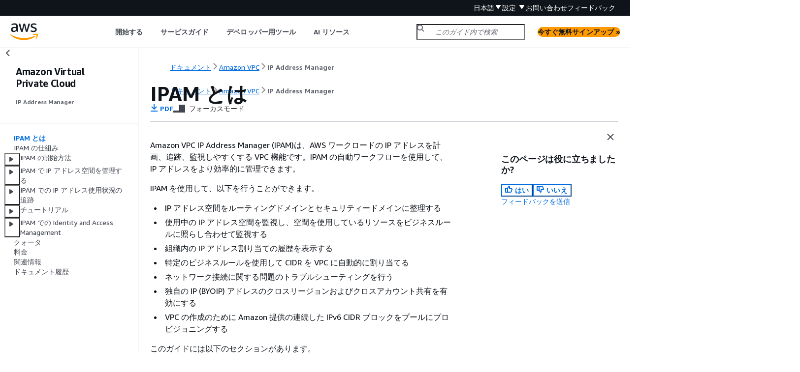

--- FILE ---
content_type: text/html
request_url: https://docs.aws.amazon.com/ja_jp/vpc/latest/ipam/what-it-is-ipam.html
body_size: 3814
content:
<!DOCTYPE html>
    <html xmlns="http://www.w3.org/1999/xhtml" lang="ja-JP"><head><meta http-equiv="Content-Type" content="text/html; charset=UTF-8" /><title>IPAM とは - Amazon Virtual Private Cloud</title><meta name="viewport" content="width=device-width,initial-scale=1" /><meta name="assets_root" content="/assets" /><meta name="target_state" content="what-it-is-ipam" /><meta name="default_state" content="what-it-is-ipam" /><link rel="icon" type="image/ico" href="/assets/images/favicon.ico" /><link rel="shortcut icon" type="image/ico" href="/assets/images/favicon.ico" /><link rel="canonical" href="https://docs.aws.amazon.com/ja_jp/vpc/latest/ipam/what-it-is-ipam.html" /><meta name="description" content="IPAM を使用して、AWS ワークロードの IP アドレスを計画、追跡、およびモニタリングできます。" /><meta name="deployment_region" content="IAD" /><meta name="product" content="Amazon Virtual Private Cloud" /><meta name="guide" content="IP Address Manager" /><meta name="abstract" content="Amazon VPC を使用すると、AWS クラウドの論理的に分離されたセクションである仮想ネットワーク内に AWS リソースを起動できます。" /><meta name="guide-locale" content="ja_jp" /><meta name="tocs" content="toc-contents.json" /><link rel="canonical" href="https://docs.aws.amazon.com/ja_jp/vpc/latest/ipam/what-it-is-ipam.html" /><link rel="alternative" href="https://docs.aws.amazon.com/id_id/vpc/latest/ipam/what-it-is-ipam.html" hreflang="id-id" /><link rel="alternative" href="https://docs.aws.amazon.com/id_id/vpc/latest/ipam/what-it-is-ipam.html" hreflang="id" /><link rel="alternative" href="https://docs.aws.amazon.com/de_de/vpc/latest/ipam/what-it-is-ipam.html" hreflang="de-de" /><link rel="alternative" href="https://docs.aws.amazon.com/de_de/vpc/latest/ipam/what-it-is-ipam.html" hreflang="de" /><link rel="alternative" href="https://docs.aws.amazon.com/vpc/latest/ipam/what-it-is-ipam.html" hreflang="en-us" /><link rel="alternative" href="https://docs.aws.amazon.com/vpc/latest/ipam/what-it-is-ipam.html" hreflang="en" /><link rel="alternative" href="https://docs.aws.amazon.com/es_es/vpc/latest/ipam/what-it-is-ipam.html" hreflang="es-es" /><link rel="alternative" href="https://docs.aws.amazon.com/es_es/vpc/latest/ipam/what-it-is-ipam.html" hreflang="es" /><link rel="alternative" href="https://docs.aws.amazon.com/fr_fr/vpc/latest/ipam/what-it-is-ipam.html" hreflang="fr-fr" /><link rel="alternative" href="https://docs.aws.amazon.com/fr_fr/vpc/latest/ipam/what-it-is-ipam.html" hreflang="fr" /><link rel="alternative" href="https://docs.aws.amazon.com/it_it/vpc/latest/ipam/what-it-is-ipam.html" hreflang="it-it" /><link rel="alternative" href="https://docs.aws.amazon.com/it_it/vpc/latest/ipam/what-it-is-ipam.html" hreflang="it" /><link rel="alternative" href="https://docs.aws.amazon.com/ja_jp/vpc/latest/ipam/what-it-is-ipam.html" hreflang="ja-jp" /><link rel="alternative" href="https://docs.aws.amazon.com/ja_jp/vpc/latest/ipam/what-it-is-ipam.html" hreflang="ja" /><link rel="alternative" href="https://docs.aws.amazon.com/ko_kr/vpc/latest/ipam/what-it-is-ipam.html" hreflang="ko-kr" /><link rel="alternative" href="https://docs.aws.amazon.com/ko_kr/vpc/latest/ipam/what-it-is-ipam.html" hreflang="ko" /><link rel="alternative" href="https://docs.aws.amazon.com/pt_br/vpc/latest/ipam/what-it-is-ipam.html" hreflang="pt-br" /><link rel="alternative" href="https://docs.aws.amazon.com/pt_br/vpc/latest/ipam/what-it-is-ipam.html" hreflang="pt" /><link rel="alternative" href="https://docs.aws.amazon.com/zh_cn/vpc/latest/ipam/what-it-is-ipam.html" hreflang="zh-cn" /><link rel="alternative" href="https://docs.aws.amazon.com/zh_tw/vpc/latest/ipam/what-it-is-ipam.html" hreflang="zh-tw" /><link rel="alternative" href="https://docs.aws.amazon.com/vpc/latest/ipam/what-it-is-ipam.html" hreflang="x-default" /><meta name="feedback-item" content="VPC" /><meta name="this_doc_product" content="Amazon Virtual Private Cloud" /><meta name="this_doc_guide" content="IP Address Manager" /><head xmlns="http://www.w3.org/1999/xhtml"> <script defer="" src="/assets/r/awsdocs-doc-page.2.0.0.js"></script><link href="/assets/r/awsdocs-doc-page.2.0.0.css" rel="stylesheet"/></head>
<script defer="" id="awsc-panorama-bundle" type="text/javascript" src="https://prod.pa.cdn.uis.awsstatic.com/panorama-nav-init.js" data-config="{'appEntity':'aws-documentation','region':'us-east-1','service':'vpc'}"></script><meta id="panorama-serviceSubSection" value="IP Address Manager" /><meta id="panorama-serviceConsolePage" value="IPAM とは" /></head><body class="awsdocs awsui"><div class="awsdocs-container"><awsdocs-header></awsdocs-header><awsui-app-layout id="app-layout" class="awsui-util-no-gutters" ng-controller="ContentController as $ctrl" header-selector="awsdocs-header" navigation-hide="false" navigation-width="$ctrl.navWidth" navigation-open="$ctrl.navOpen" navigation-change="$ctrl.onNavChange($event)" tools-hide="$ctrl.hideTools" tools-width="$ctrl.toolsWidth" tools-open="$ctrl.toolsOpen" tools-change="$ctrl.onToolsChange($event)"><div id="guide-toc" dom-region="navigation"><awsdocs-toc></awsdocs-toc></div><div id="main-column" dom-region="content" tabindex="-1"><awsdocs-view class="awsdocs-view"><div id="awsdocs-content"><head><title>IPAM とは - Amazon Virtual Private Cloud</title><meta name="pdf" content="vpc-ipam.pdf#what-it-is-ipam" /><meta name="forums" content="https://repost.aws/ja/tags/TATGuEiYydTVCPMhSnXFN6gA" /><meta name="feedback" content="https://docs.aws.amazon.com/forms/aws-doc-feedback?hidden_service_name=VPC&amp;topic_url=https://docs.aws.amazon.com/ja_jp/vpc/latest/ipam/what-it-is-ipam.html" /><meta name="feedback-yes" content="feedbackyes.html?topic_url=https://docs.aws.amazon.com/ja_jp/vpc/latest/ipam/what-it-is-ipam.html" /><meta name="feedback-no" content="feedbackno.html?topic_url=https://docs.aws.amazon.com/ja_jp/vpc/latest/ipam/what-it-is-ipam.html" /><meta name="keywords" content="VPC,Amazon VPC,ネットワーク,ルートテーブル,インターネットゲートウェイ,サブネット,NAT,IPAM のユースケース,IPAM の使用" /><script type="application/ld+json">
{
    "@context" : "https://schema.org",
    "@type" : "BreadcrumbList",
    "itemListElement" : [
      {
        "@type" : "ListItem",
        "position" : 1,
        "name" : "AWS",
        "item" : "https://aws.amazon.com"
      },
      {
        "@type" : "ListItem",
        "position" : 2,
        "name" : "Amazon VPC",
        "item" : "https://docs.aws.amazon.com/vpc/index.html"
      },
      {
        "@type" : "ListItem",
        "position" : 3,
        "name" : "IP Address Manager",
        "item" : "https://docs.aws.amazon.com/ja_jp/vpc/latest/ipam"
      },
      {
        "@type" : "ListItem",
        "position" : 4,
        "name" : "IPAM とは",
        "item" : "https://docs.aws.amazon.com/ja_jp/vpc/latest/ipam/what-it-is-ipam.html"
      }
    ]
}
</script></head><body><div id="main"><div style="display: none"><a href="vpc-ipam.pdf#what-it-is-ipam" target="_blank" rel="noopener noreferrer" title="PDF を開く"></a></div><div id="breadcrumbs" class="breadcrumb"><a href="/index.html">ドキュメント</a><a href="/vpc/index.html">Amazon VPC</a><a href="what-it-is-ipam.html">IP Address Manager</a></div><awsdocs-doc-page-banner></awsdocs-doc-page-banner><div id="main-content" class="awsui-util-container"><div id="main-col-body"><awsdocs-language-banner data-service="$ctrl.pageService"></awsdocs-language-banner><h1 class="topictitle" id="what-it-is-ipam">IPAM とは</h1><div class="awsdocs-page-header-container"><awsdocs-page-header></awsdocs-page-header><awsdocs-filter-selector id="awsdocs-filter-selector"></awsdocs-filter-selector></div><p>Amazon VPC IP Address Manager (IPAM)は、AWS ワークロードの IP アドレスを計画、追跡、監視しやすくする VPC 機能です。IPAM の自動ワークフローを使用して、IP アドレスをより効率的に管理できます。</p><p>IPAM を使用して、以下を行うことができます。</p><div class="itemizedlist">
         
         
         
         
         
         
         
    <ul class="itemizedlist"><li class="listitem"><p>IP アドレス空間をルーティングドメインとセキュリティードメインに整理する</p></li><li class="listitem"><p>使用中の IP アドレス空間を監視し、空間を使用しているリソースをビジネスルールに照らし合わせて監視する</p></li><li class="listitem"><p>組織内の IP アドレス割り当ての履歴を表示する</p></li><li class="listitem"><p>特定のビジネスルールを使用して CIDR を VPC に自動的に割り当てる</p></li><li class="listitem"><p>ネットワーク接続に関する問題のトラブルシューティングを行う</p></li><li class="listitem"><p>独自の IP (BYOIP) アドレスのクロスリージョンおよびクロスアカウント共有を有効にする</p></li><li class="listitem">
            <p>VPC の作成のために Amazon 提供の連続した IPv6 CIDR ブロックをプールにプロビジョニングする</p>
        </li></ul></div><p>このガイドには以下のセクションがあります。</p><div class="itemizedlist">
         
         
         
         
         
    <ul class="itemizedlist"><li class="listitem"><p><a href="./how-it-works-ipam.html">IPAM の仕組み</a>: IPAM の概念と用語</p></li><li class="listitem"><p><a href="./getting-started-ipam.html">IPAM の開始方法</a>: AWS Organizations による全社的な IP アドレス管理を可能にし、IPAM を作成し、IP アドレス使用を計画するステップ。</p></li><li class="listitem"><p><a href="./managing-ip-space-ipam.html">IPAM で IP アドレス空間を管理する</a>: IPAM、スコープ、プール、および割り当てを管理するステップ。</p></li><li class="listitem"><p><a href="./tracking-ip-addresses-ipam.html">IPAM での IP アドレス使用状況の追跡</a>: IPAM を使用して IP アドレスの使用状況を監視および追跡するステップ。</p></li><li class="listitem"><p><a href="./tutorials-ipam.html">Amazon VPC IP Address Manager のチュートリアル</a>: IPAM とプールを作成し、VPC CIDR を割り当て、独自のパブリック IP アドレス CIDR を IPAM に取り込むための詳細な説明。</p></li></ul></div><awsdocs-copyright class="copyright-print"></awsdocs-copyright><awsdocs-thumb-feedback right-edge="{{$ctrl.thumbFeedbackRightEdge}}"></awsdocs-thumb-feedback></div><noscript><div><div><div><div id="js_error_message"><p><img src="https://d1ge0kk1l5kms0.cloudfront.net/images/G/01/webservices/console/warning.png" alt="警告" /> <strong>ブラウザで JavaScript が無効になっているか、使用できません。</strong></p><p>AWS ドキュメントを使用するには、JavaScript を有効にする必要があります。手順については、使用するブラウザのヘルプページを参照してください。</p></div></div></div></div></noscript><div id="main-col-footer" class="awsui-util-font-size-0"><div id="doc-conventions"><a target="_top" href="/general/latest/gr/docconventions.html">ドキュメントの表記規則</a></div><div class="prev-next"><div id="next" class="next-link" accesskey="n" href="./how-it-works-ipam.html">IPAM の仕組み</div></div></div><awsdocs-page-utilities></awsdocs-page-utilities></div><div id="quick-feedback-yes" style="display: none;"><div class="title">このページは役に立ちましたか? - はい</div><div class="content"><p>ページが役に立ったことをお知らせいただき、ありがとうございます。</p><p>お時間がある場合は、何が良かったかお知らせください。今後の参考にさせていただきます。</p><p><awsui-button id="fblink" rel="noopener noreferrer" target="_blank" text="フィードバック" click="linkClick($event)" href="https://docs.aws.amazon.com/forms/aws-doc-feedback?hidden_service_name=VPC&amp;topic_url=https://docs.aws.amazon.com/ja_jp/vpc/latest/ipam/what-it-is-ipam.html"></awsui-button></p></div></div><div id="quick-feedback-no" style="display: none;"><div class="title">このページは役に立ちましたか? - いいえ</div><div class="content"><p>このページは修正が必要なことをお知らせいただき、ありがとうございます。ご期待に沿うことができず申し訳ありません。</p><p>お時間がある場合は、ドキュメントを改善する方法についてお知らせください。</p><p><awsui-button id="fblink" rel="noopener noreferrer" target="_blank" text="フィードバック" click="linkClick($event)" href="https://docs.aws.amazon.com/forms/aws-doc-feedback?hidden_service_name=VPC&amp;topic_url=https://docs.aws.amazon.com/ja_jp/vpc/latest/ipam/what-it-is-ipam.html"></awsui-button></p></div></div></div></body></div></awsdocs-view><div class="page-loading-indicator" id="page-loading-indicator"><awsui-spinner size="large"></awsui-spinner></div></div><div id="tools-panel" dom-region="tools"><awsdocs-tools-panel id="awsdocs-tools-panel"></awsdocs-tools-panel></div></awsui-app-layout><awsdocs-cookie-banner class="doc-cookie-banner"></awsdocs-cookie-banner></div></body></html>

--- FILE ---
content_type: application/javascript
request_url: https://docs.aws.amazon.com/assets/r/4809.719b3e483fed8c49590b.js
body_size: 44082
content:
"use strict";(self.webpackChunk_amzn_aws_docs_website_assets_react=self.webpackChunk_amzn_aws_docs_website_assets_react||[]).push([[4809],{4809:(e,t,a)=>{a.r(t),a.d(t,{default:()=>l});const l={"cloudscape-design-components":{ja:{"[charts]":{loadingText:[{type:0,value:"グラフのロード中"}],errorText:[{type:0,value:"データを取得できませんでした。後でもう一度お試しください。"}],recoveryText:[{type:0,value:"再試行"}],"i18nStrings.filterLabel":[{type:0,value:"表示されたデータをフィルタリング"}],"i18nStrings.filterPlaceholder":[{type:0,value:"データをフィルタリング"}],"i18nStrings.legendAriaLabel":[{type:0,value:"凡例"}],"i18nStrings.chartAriaRoleDescription":[{type:0,value:"グラフ"}],"i18nStrings.xAxisAriaRoleDescription":[{type:0,value:"x-軸"}],"i18nStrings.yAxisAriaRoleDescription":[{type:0,value:"y-軸"}]},alert:{dismissAriaLabel:[{type:0,value:"アラートを閉じる"}],"i18nStrings.successIconAriaLabel":[{type:0,value:"成功"}],"i18nStrings.errorIconAriaLabel":[{type:0,value:"エラー"}],"i18nStrings.warningIconAriaLabel":[{type:0,value:"警告"}],"i18nStrings.infoIconAriaLabel":[{type:0,value:"情報"}],"i18nStrings.dismissAriaLabel":[{type:0,value:"アラートを閉じる"}]},"annotation-context":{"i18nStrings.nextButtonText":[{type:0,value:"次へ"}],"i18nStrings.previousButtonText":[{type:0,value:"戻る"}],"i18nStrings.finishButtonText":[{type:0,value:"終了"}],"i18nStrings.labelDismissAnnotation":[{type:0,value:"注釈を閉じる"}],"i18nStrings.stepCounterText":[{type:0,value:"ステップ "},{type:1,value:"stepNumber"},{type:0,value:"/"},{type:1,value:"totalStepCount"}],"i18nStrings.taskTitle":[{type:0,value:"タスク "},{type:1,value:"taskNumber"},{type:0,value:": "},{type:1,value:"taskTitle"}],"i18nStrings.labelHotspot":[{type:5,value:"openState",options:{true:{value:[{type:0,value:"ステップ "},{type:1,value:"stepNumber"},{type:0,value:"/"},{type:1,value:"totalStepCount"},{type:0,value:" の注釈"}]},false:{value:[{type:0,value:"ステップ "},{type:1,value:"stepNumber"},{type:0,value:"/"},{type:1,value:"totalStepCount"},{type:0,value:" の注釈"}]},other:{value:[]}}}]},"app-layout":{"ariaLabels.drawers":[{type:0,value:"ドロワー"}],"ariaLabels.drawersOverflow":[{type:0,value:"ドロワーオーバーフロー"}],"ariaLabels.drawersOverflowWithBadge":[{type:0,value:"バッジでドロワーがオーバーフローしています"}],"ariaLabels.navigation":[{type:0,value:"サイドナビゲーション"}],"ariaLabels.navigationClose":[{type:0,value:"サイドナビゲーションを閉じる"}],"ariaLabels.navigationToggle":[{type:0,value:"サイドナビゲーションを開く"}],"ariaLabels.notifications":[{type:0,value:"通知"}],"ariaLabels.tools":[{type:0,value:"ヘルプパネル"}],"ariaLabels.toolsClose":[{type:0,value:"ヘルプパネルを閉じる"}],"ariaLabels.toolsToggle":[{type:0,value:"ヘルプパネルを開く"}]},"area-chart":{"i18nStrings.detailTotalLabel":[{type:0,value:"合計"}]},"attribute-editor":{removeButtonText:[{type:0,value:"削除"}],"i18nStrings.itemRemovedAriaLive":[{type:0,value:"アイテムが削除されました"}]},autosuggest:{errorIconAriaLabel:[{type:0,value:"エラー"}],selectedAriaLabel:[{type:0,value:"選択済み"}],enteredTextLabel:[{type:0,value:"使用:「"},{type:1,value:"value"},{type:0,value:"」"}],recoveryText:[{type:0,value:"再試行"}]},"breadcrumb-group":{expandAriaLabel:[{type:0,value:"パスの表示"}]},button:{"i18nStrings.externalIconAriaLabel":[{type:0,value:"新しいタブで開く"}]},calendar:{nextMonthAriaLabel:[{type:0,value:"来月"}],previousMonthAriaLabel:[{type:0,value:"前月"}],todayAriaLabel:[{type:0,value:"今日"}],"i18nStrings.nextYearAriaLabel":[{type:0,value:"翌年"}],"i18nStrings.previousYearAriaLabel":[{type:0,value:"前年"}],"i18nStrings.currentMonthAriaLabel":[{type:0,value:"当月"}]},cards:{"ariaLabels.selectionGroupLabel":[{type:0,value:"項目の選択"}]},"code-editor":{"i18nStrings.loadingState":[{type:0,value:"コードエディタをロードしています"}],"i18nStrings.errorState":[{type:0,value:"コードエディタのロード中にエラーが発生しました。"}],"i18nStrings.errorStateRecovery":[{type:0,value:"再試行"}],"i18nStrings.editorGroupAriaLabel":[{type:0,value:"コードエディタ"}],"i18nStrings.statusBarGroupAriaLabel":[{type:0,value:"ステータスバー"}],"i18nStrings.cursorPosition":[{type:0,value:"行 "},{type:1,value:"row"},{type:0,value:"、列 "},{type:1,value:"column"}],"i18nStrings.errorsTab":[{type:0,value:"エラー"}],"i18nStrings.warningsTab":[{type:0,value:"警告"}],"i18nStrings.preferencesButtonAriaLabel":[{type:0,value:"詳細設定"}],"i18nStrings.paneCloseButtonAriaLabel":[{type:0,value:"閉じる"}],"i18nStrings.preferencesModalHeader":[{type:0,value:"詳細設定"}],"i18nStrings.preferencesModalCancel":[{type:0,value:"キャンセル"}],"i18nStrings.preferencesModalConfirm":[{type:0,value:"確認"}],"i18nStrings.preferencesModalWrapLines":[{type:0,value:"折り返す"}],"i18nStrings.preferencesModalTheme":[{type:0,value:"テーマ"}],"i18nStrings.preferencesModalThemeFilteringAriaLabel":[{type:0,value:"テーマをフィルタリング"}],"i18nStrings.preferencesModalThemeFilteringPlaceholder":[{type:0,value:"テーマをフィルタリング"}],"i18nStrings.preferencesModalLightThemes":[{type:0,value:"明るいテーマ"}],"i18nStrings.preferencesModalDarkThemes":[{type:0,value:"暗いテーマ"}],"i18nStrings.cursorPositionAriaLabel":[{type:0,value:"カーソルは行 "},{type:1,value:"row"}],"i18nStrings.resizeHandleAriaLabel":[{type:0,value:"リサイズハンドル"}],"i18nStrings.resizeHandleTooltipText":[{type:0,value:"ドラッグまたは選択してリサイズする"}]},"collection-preferences":{title:[{type:0,value:"詳細設定"}],confirmLabel:[{type:0,value:"確認"}],cancelLabel:[{type:0,value:"キャンセル"}],"pageSizePreference.title":[{type:0,value:"ページサイズ"}],"wrapLinesPreference.label":[{type:0,value:"折り返す"}],"wrapLinesPreference.description":[{type:0,value:"選択すると、すべてのテキストが表示され、折り返されます"}],"stripedRowsPreference.label":[{type:0,value:"縞模様の行"}],"stripedRowsPreference.description":[{type:0,value:"選択すると、交互に影が付いた行が追加されます"}],"contentDensityPreference.label":[{type:0,value:"コンパクトモード"}],"contentDensityPreference.description":[{type:0,value:"選択すると、より高密度でコンパクトなモードでコンテンツが表示されます"}],"stickyColumnsPreference.firstColumns.title":[{type:0,value:"最初の列を固定"}],"stickyColumnsPreference.firstColumns.description":[{type:0,value:"テーブルの内容を水平方向にスクロールしている間は、最初の列を表示したままにします。"}],"stickyColumnsPreference.firstColumns.options[0].label":[{type:0,value:"なし"}],"stickyColumnsPreference.firstColumns.options[1].label":[{type:0,value:"最初の列"}],"stickyColumnsPreference.firstColumns.options[2].label":[{type:0,value:"最初の 2 列"}],"stickyColumnsPreference.lastColumns.title":[{type:0,value:"最後の列を固定"}],"stickyColumnsPreference.lastColumns.description":[{type:0,value:"テーブルの内容を水平方向にスクロールしている間は、最後の列を表示したままにします。"}],"stickyColumnsPreference.lastColumns.options[0].label":[{type:0,value:"なし"}],"stickyColumnsPreference.lastColumns.options[1].label":[{type:0,value:"最後の列"}],"contentDisplayPreference.title":[{type:0,value:"列の詳細設定"}],"contentDisplayPreference.description":[{type:0,value:"列の表示設定と順序をカスタマイズします。"}],"contentDisplayPreference.dragHandleAriaLabel":[{type:0,value:"ドラッグハンドル"}],"contentDisplayPreference.dragHandleAriaDescription":[{type:0,value:"Space または Enter を使用して項目のドラッグをアクティブ化し、矢印キーを使用して項目の位置を移動します。位置の移動を完了するには、Space または Enter を使用します。移動を取り消すには、Escape を使用します。"}],"contentDisplayPreference.liveAnnouncementDndStarted":[{type:1,value:"position"},{type:0,value:"/"},{type:1,value:"total"},{type:0,value:" の位置で項目をピックアップしました"}],"contentDisplayPreference.liveAnnouncementDndDiscarded":[{type:0,value:"順序変更をキャンセルしました"}],"contentDisplayPreference.i18nStrings.columnFilteringPlaceholder":[{type:0,value:"フィルター列"}],"contentDisplayPreference.i18nStrings.columnFilteringAriaLabel":[{type:0,value:"フィルター列"}],"contentDisplayPreference.i18nStrings.columnFilteringNoMatchText":[{type:0,value:"一致が見つかりません"}],"contentDisplayPreference.i18nStrings.columnFilteringClearFilterText":[{type:0,value:"フィルターをクリア"}],"contentDisplayPreference.liveAnnouncementDndItemReordered":[{type:5,value:"isInitialPosition",options:{true:{value:[{type:0,value:"項目を位置 "},{type:1,value:"currentPosition"},{type:0,value:"/"},{type:1,value:"total"},{type:0,value:" に戻しています"}]},false:{value:[{type:0,value:"項目を位置 "},{type:1,value:"currentPosition"},{type:0,value:"/"},{type:1,value:"total"},{type:0,value:" に移動しています"}]},other:{value:[]}}}],"contentDisplayPreference.liveAnnouncementDndItemCommitted":[{type:5,value:"isInitialPosition",options:{true:{value:[{type:0,value:"項目は元の位置 "},{type:1,value:"initialPosition"},{type:0,value:"/"},{type:1,value:"total"},{type:0,value:" に戻りました"}]},false:{value:[{type:0,value:"項目が位置 "},{type:1,value:"initialPosition"},{type:0,value:" から位置 "},{type:1,value:"finalPosition"},{type:0,value:"/"},{type:1,value:"total"},{type:0,value:" に移動しました"}]},other:{value:[]}}}],"contentDisplayPreference.i18nStrings.columnFilteringCountText":[{type:6,value:"count",options:{zero:{value:[{type:0,value:"0 件の一致"}]},one:{value:[{type:0,value:"1 件の一致"}]},other:{value:[{type:1,value:"count"},{type:0,value:" 件の一致"}]}},offset:0,pluralType:"cardinal"}]},"copy-to-clipboard":{"i18nStrings.copyButtonText":[{type:0,value:"コピー"}]},"date-picker":{"i18nStrings.openCalendarAriaLabel":[{type:5,value:"selectedDate",options:{none:{value:[{type:0,value:"日付を選択"}]},other:{value:[{type:0,value:"日付を選択してください。選択された日付は "},{type:1,value:"selectedDate"},{type:0,value:" です"}]}}}]},"date-range-picker":{"i18nStrings.relativeModeTitle":[{type:0,value:"相対モード"}],"i18nStrings.absoluteModeTitle":[{type:0,value:"絶対モード"}],"i18nStrings.relativeRangeSelectionHeading":[{type:0,value:"範囲を選択"}],"i18nStrings.relativeRangeSelectionMonthlyDescription":[{type:0,value:"各オプションは、最初の日から最後の日までを数えた 1 か月を表します。"}],"i18nStrings.cancelButtonLabel":[{type:0,value:"キャンセル"}],"i18nStrings.clearButtonLabel":[{type:0,value:"クリアして閉じる"}],"i18nStrings.applyButtonLabel":[{type:0,value:"適用"}],"i18nStrings.customRelativeRangeOptionLabel":[{type:0,value:"カスタム範囲"}],"i18nStrings.customRelativeRangeOptionDescription":[{type:0,value:"過去のカスタム範囲を設定"}],"i18nStrings.customRelativeRangeUnitLabel":[{type:0,value:"時間の単位"}],"i18nStrings.customRelativeRangeDurationLabel":[{type:0,value:"期間"}],"i18nStrings.customRelativeRangeDurationPlaceholder":[{type:0,value:"期間の入力"}],"i18nStrings.previousMonthAriaLabel":[{type:0,value:"前月"}],"i18nStrings.nextMonthAriaLabel":[{type:0,value:"翌月"}],"i18nStrings.previousYearAriaLabel":[{type:0,value:"前年"}],"i18nStrings.nextYearAriaLabel":[{type:0,value:"翌年"}],"i18nStrings.currentMonthAriaLabel":[{type:0,value:"今月"}],"i18nStrings.todayAriaLabel":[{type:0,value:"今日"}],"i18nStrings.startMonthLabel":[{type:0,value:"開始月"}],"i18nStrings.startDateLabel":[{type:0,value:"開始日"}],"i18nStrings.startTimeLabel":[{type:0,value:"開始時刻"}],"i18nStrings.endMonthLabel":[{type:0,value:"終了月"}],"i18nStrings.endDateLabel":[{type:0,value:"終了日"}],"i18nStrings.endTimeLabel":[{type:0,value:"終了時刻"}],"i18nStrings.dateTimeConstraintText":[{type:0,value:"日付には YYYY/MM/DD を使用します。時刻には 24 時間形式を使用します。"}],"i18nStrings.dateConstraintText":[{type:0,value:"日付には YYYY/MM/DD を使用してください。"}],"i18nStrings.slashedDateTimeConstraintText":[{type:0,value:"日付には YYYY/MM/DD を使用します。時刻には 24 時間形式を使用します。"}],"i18nStrings.isoDateTimeConstraintText":[{type:0,value:"日付には YYYY-MM-DD を使用します。時刻には 24 時間形式を使用します。"}],"i18nStrings.slashedDateConstraintText":[{type:0,value:"日付には YYYY/MM/DD を使用してください。"}],"i18nStrings.isoDateConstraintText":[{type:0,value:"日付には YYYY-MM-DD を使用してください。"}],"i18nStrings.slashedMonthConstraintText":[{type:0,value:"月には YYYY/MM を使用してください。"}],"i18nStrings.isoMonthConstraintText":[{type:0,value:"月には YYYY-MM を使用してください。"}],"i18nStrings.monthConstraintText":[{type:0,value:"月には YYYY/MM を使用してください。"}],"i18nStrings.errorIconAriaLabel":[{type:0,value:"エラー"}],"i18nStrings.renderSelectedAbsoluteRangeAriaLive":[{type:1,value:"startDate"},{type:0,value:" から "},{type:1,value:"endDate"},{type:0,value:" で選択された範囲"}],"i18nStrings.formatRelativeRange":[{type:5,value:"unit",options:{second:{value:[{type:6,value:"amount",options:{zero:{value:[{type:0,value:"直近 "},{type:1,value:"amount"},{type:0,value:" 秒間"}]},one:{value:[{type:0,value:"直近 "},{type:1,value:"amount"},{type:0,value:" 秒間"}]},other:{value:[{type:0,value:"直近 "},{type:1,value:"amount"},{type:0,value:" 秒間"}]}},offset:0,pluralType:"cardinal"}]},minute:{value:[{type:6,value:"amount",options:{zero:{value:[{type:0,value:"直近 "},{type:1,value:"amount"},{type:0,value:" 分間"}]},one:{value:[{type:0,value:"直近 "},{type:1,value:"amount"},{type:0,value:" 分間"}]},other:{value:[{type:0,value:"直近 "},{type:1,value:"amount"},{type:0,value:" 分間"}]}},offset:0,pluralType:"cardinal"}]},hour:{value:[{type:6,value:"amount",options:{zero:{value:[{type:0,value:"直近 "},{type:1,value:"amount"},{type:0,value:" 時間"}]},one:{value:[{type:0,value:"直近 "},{type:1,value:"amount"},{type:0,value:" 時間"}]},other:{value:[{type:0,value:"直近 "},{type:1,value:"amount"},{type:0,value:" 時間"}]}},offset:0,pluralType:"cardinal"}]},day:{value:[{type:6,value:"amount",options:{zero:{value:[{type:0,value:"直近 "},{type:1,value:"amount"},{type:0,value:" 日間"}]},one:{value:[{type:0,value:"直近 "},{type:1,value:"amount"},{type:0,value:" 日間"}]},other:{value:[{type:0,value:"直近 "},{type:1,value:"amount"},{type:0,value:" 日間"}]}},offset:0,pluralType:"cardinal"}]},week:{value:[{type:6,value:"amount",options:{zero:{value:[{type:0,value:"直近 "},{type:1,value:"amount"},{type:0,value:" 週間"}]},one:{value:[{type:0,value:"直近 "},{type:1,value:"amount"},{type:0,value:" 週間"}]},other:{value:[{type:0,value:"直近 "},{type:1,value:"amount"},{type:0,value:" 週間"}]}},offset:0,pluralType:"cardinal"}]},month:{value:[{type:6,value:"amount",options:{zero:{value:[{type:0,value:"直近 "},{type:1,value:"amount"},{type:0,value:" か月間"}]},one:{value:[{type:0,value:"直近 "},{type:1,value:"amount"},{type:0,value:" か月間"}]},other:{value:[{type:0,value:"直近 "},{type:1,value:"amount"},{type:0,value:" か月間"}]}},offset:0,pluralType:"cardinal"}]},year:{value:[{type:6,value:"amount",options:{zero:{value:[{type:0,value:"直近 "},{type:1,value:"amount"},{type:0,value:" 年間"}]},one:{value:[{type:0,value:"直近 "},{type:1,value:"amount"},{type:0,value:" 年間"}]},other:{value:[{type:0,value:"直近 "},{type:1,value:"amount"},{type:0,value:" 年間"}]}},offset:0,pluralType:"cardinal"}]},other:{value:[]}}}],"i18nStrings.formatUnit":[{type:5,value:"unit",options:{second:{value:[{type:6,value:"amount",options:{zero:{value:[{type:0,value:"秒間"}]},one:{value:[{type:0,value:"秒間"}]},other:{value:[{type:0,value:"秒間"}]}},offset:0,pluralType:"cardinal"}]},minute:{value:[{type:6,value:"amount",options:{zero:{value:[{type:0,value:"分間"}]},one:{value:[{type:0,value:"分間"}]},other:{value:[{type:0,value:"分間"}]}},offset:0,pluralType:"cardinal"}]},hour:{value:[{type:6,value:"amount",options:{zero:{value:[{type:0,value:"時間"}]},one:{value:[{type:0,value:"時間"}]},other:{value:[{type:0,value:"時間"}]}},offset:0,pluralType:"cardinal"}]},day:{value:[{type:6,value:"amount",options:{zero:{value:[{type:0,value:"日間"}]},one:{value:[{type:0,value:"日間"}]},other:{value:[{type:0,value:"日間"}]}},offset:0,pluralType:"cardinal"}]},week:{value:[{type:6,value:"amount",options:{zero:{value:[{type:0,value:"週間"}]},one:{value:[{type:0,value:"週間"}]},other:{value:[{type:0,value:"週間"}]}},offset:0,pluralType:"cardinal"}]},month:{value:[{type:6,value:"amount",options:{zero:{value:[{type:0,value:"か月間"}]},one:{value:[{type:0,value:"か月間"}]},other:{value:[{type:0,value:"か月間"}]}},offset:0,pluralType:"cardinal"}]},year:{value:[{type:6,value:"amount",options:{zero:{value:[{type:0,value:"年間"}]},one:{value:[{type:0,value:"年間"}]},other:{value:[{type:0,value:"年間"}]}},offset:0,pluralType:"cardinal"}]},other:{value:[]}}}]},drawer:{"i18nStrings.loadingText":[{type:0,value:"コンテンツのロード中"}]},"error-boundary":{"i18nStrings.headerText":[{type:0,value:"予期しないエラー、コンテンツを表示できませんでした"}],"i18nStrings.descriptionText":[{type:5,value:"hasFeedback",options:{true:{value:[{type:0,value:"更新してもう一度お試しください。この問題は現在追跡中ですが、"},{type:8,value:"Feedback",children:[{type:0,value:"詳しい情報はこちら"}]},{type:0,value:"で共有できます。"}]},other:{value:[{type:0,value:"更新してもう一度お試しください。"}]}}}],"i18nStrings.refreshActionText":[{type:0,value:"ページを更新"}]},"file-token-group":{"i18nStrings.limitShowFewer":[{type:0,value:"少なく表示"}],"i18nStrings.limitShowMore":[{type:0,value:"さらに表示"}],"i18nStrings.removeFileAriaLabel":[{type:0,value:"ファイル "},{type:1,value:"fileIndex"},{type:0,value:" を削除"}],"i18nStrings.errorIconAriaLabel":[{type:0,value:"エラー"}],"i18nStrings.warningIconAriaLabel":[{type:0,value:"警告"}]},"file-upload":{"i18nStrings.limitShowFewer":[{type:0,value:"少なく表示"}],"i18nStrings.limitShowMore":[{type:0,value:"さらに表示"}],"i18nStrings.removeFileAriaLabel":[{type:0,value:"ファイル "},{type:1,value:"fileIndex"},{type:0,value:" を削除"}],"i18nStrings.errorIconAriaLabel":[{type:0,value:"エラー"}],"i18nStrings.warningIconAriaLabel":[{type:0,value:"警告"}],"i18nStrings.uploadButtonText":[{type:5,value:"multiple",options:{true:{value:[{type:0,value:"ファイルを選択"}]},false:{value:[{type:0,value:"ファイルを選択"}]},other:{value:[]}}}],"i18nStrings.dropzoneText":[{type:5,value:"multiple",options:{true:{value:[{type:0,value:"ファイルをドロップしてアップロード"}]},false:{value:[{type:0,value:"ファイルをドロップしてアップロード"}]},other:{value:[]}}}]},flashbar:{"i18nStrings.ariaLabel":[{type:0,value:"通知"}],"i18nStrings.errorIconAriaLabel":[{type:0,value:"エラー"}],"i18nStrings.inProgressIconAriaLabel":[{type:0,value:"進行中"}],"i18nStrings.infoIconAriaLabel":[{type:0,value:"情報"}],"i18nStrings.notificationBarAriaLabel":[{type:0,value:"すべての通知"}],"i18nStrings.notificationBarText":[{type:0,value:"通知"}],"i18nStrings.successIconAriaLabel":[{type:0,value:"成功"}],"i18nStrings.warningIconAriaLabel":[{type:0,value:"警告"}]},"form-field":{"i18nStrings.errorIconAriaLabel":[{type:0,value:"エラー"}],"i18nStrings.warningIconAriaLabel":[{type:0,value:"警告"}]},form:{errorIconAriaLabel:[{type:0,value:"エラー"}]},"help-panel":{loadingText:[{type:0,value:"コンテンツのロード中"}]},input:{clearAriaLabel:[{type:0,value:"クリア"}]},link:{externalIconAriaLabel:[{type:0,value:"新しいタブで開く"}]},list:{dragHandleAriaLabel:[{type:0,value:"ドラッグハンドル"}],dragHandleAriaDescription:[{type:0,value:"Space または Enter を使用して項目のドラッグをアクティブ化し、矢印キーを使用して項目の位置を移動します。位置の移動を完了するには、Space または Enter を使用します。移動を取り消すには、Escape を使用します。"}],liveAnnouncementDndStarted:[{type:1,value:"position"},{type:0,value:"/"},{type:1,value:"total"},{type:0,value:" の位置で項目をピックアップしました"}],liveAnnouncementDndDiscarded:[{type:0,value:"順序変更をキャンセルしました"}],liveAnnouncementDndItemReordered:[{type:5,value:"isInitialPosition",options:{true:{value:[{type:0,value:"項目を位置 "},{type:1,value:"currentPosition"},{type:0,value:"/"},{type:1,value:"total"},{type:0,value:" に戻しています"}]},false:{value:[{type:0,value:"項目を位置 "},{type:1,value:"currentPosition"},{type:0,value:"/"},{type:1,value:"total"},{type:0,value:" に移動しています"}]},other:{value:[]}}}],liveAnnouncementDndItemCommitted:[{type:5,value:"isInitialPosition",options:{true:{value:[{type:0,value:"項目は元の位置 "},{type:1,value:"initialPosition"},{type:0,value:"/"},{type:1,value:"total"},{type:0,value:" に戻りました"}]},false:{value:[{type:0,value:"項目が位置 "},{type:1,value:"initialPosition"},{type:0,value:" から位置 "},{type:1,value:"finalPosition"},{type:0,value:"/"},{type:1,value:"total"},{type:0,value:" に移動しました"}]},other:{value:[]}}}]},modal:{closeAriaLabel:[{type:0,value:"モーダルを閉じる"}]},multiselect:{deselectAriaLabel:[{type:1,value:"option__label"},{type:0,value:" を削除"}],"i18nStrings.selectAllText":[{type:0,value:"すべて選択"}]},pagination:{"ariaLabels.nextPageLabel":[{type:0,value:"次のページ"}],"ariaLabels.pageLabel":[{type:0,value:"全ページ中 "},{type:1,value:"pageNumber"},{type:0,value:" ページ"}],"ariaLabels.previousPageLabel":[{type:0,value:"前のページ"}]},"panel-resize-handle":{"i18nStrings.resizeHandleAriaLabel":[{type:0,value:"パネルのサイズ変更ハンドル"}],"i18nStrings.resizeHandleTooltipText":[{type:0,value:"ドラッグまたは選択してリサイズする"}]},"pie-chart":{"i18nStrings.detailsValue":[{type:0,value:"値"}],"i18nStrings.detailsPercentage":[{type:0,value:"パーセンテージ"}],"i18nStrings.chartAriaRoleDescription":[{type:0,value:"円グラフ"}],"i18nStrings.segmentAriaRoleDescription":[{type:0,value:"セグメント"}]},popover:{dismissAriaLabel:[{type:0,value:"ポップオーバーを閉じる"}]},"property-filter":{"i18nStrings.allPropertiesLabel":[{type:0,value:"すべてのプロパティ"}],"i18nStrings.applyActionText":[{type:0,value:"適用"}],"i18nStrings.cancelActionText":[{type:0,value:"キャンセル"}],"i18nStrings.clearFiltersText":[{type:0,value:"フィルターをクリア"}],"i18nStrings.editTokenHeader":[{type:0,value:"フィルターを編集"}],"i18nStrings.groupPropertiesText":[{type:0,value:"プロパティ"}],"i18nStrings.groupValuesText":[{type:0,value:"値"}],"i18nStrings.operationAndText":[{type:0,value:"および"}],"i18nStrings.operationOrText":[{type:0,value:"または"}],"i18nStrings.operatorContainsText":[{type:0,value:"次を含む:"}],"i18nStrings.operatorDoesNotContainText":[{type:0,value:"次を含まない:"}],"i18nStrings.operatorDoesNotEqualText":[{type:0,value:"次と等しくない:"}],"i18nStrings.operatorEqualsText":[{type:0,value:"次と等しい:"}],"i18nStrings.operatorGreaterOrEqualText":[{type:0,value:"次以上"}],"i18nStrings.operatorGreaterText":[{type:0,value:"次より大きい"}],"i18nStrings.operatorLessOrEqualText":[{type:0,value:"次以下"}],"i18nStrings.operatorLessText":[{type:0,value:"次より少ない"}],"i18nStrings.operatorStartsWithText":[{type:0,value:"次で始まる:"}],"i18nStrings.operatorDoesNotStartWithText":[{type:0,value:"次始まらない:"}],"i18nStrings.operatorText":[{type:0,value:"演算子"}],"i18nStrings.operatorsText":[{type:0,value:"演算子"}],"i18nStrings.propertyText":[{type:0,value:"プロパティ"}],"i18nStrings.removeTokenButtonAriaLabel":[{type:0,value:"フィルターを取り外し、"},{type:1,value:"token__formattedText"}],"i18nStrings.tokenEditorTokenActionsAriaLabel":[{type:0,value:"アクションをフィルタリングし、"},{type:1,value:"token__formattedText"}],"i18nStrings.tokenEditorTokenRemoveAriaLabel":[{type:0,value:"フィルターを取り外し、"},{type:1,value:"token__formattedText"}],"i18nStrings.tokenEditorTokenRemoveLabel":[{type:0,value:"フィルターを取り外す"}],"i18nStrings.tokenEditorTokenRemoveFromGroupLabel":[{type:0,value:"グループからフィルターを取り外す"}],"i18nStrings.tokenEditorAddTokenActionsAriaLabel":[{type:0,value:"フィルターアクションを追加"}],"i18nStrings.tokenEditorAddNewTokenLabel":[{type:0,value:"新しいフィルターを追加"}],"i18nStrings.tokenEditorAddExistingTokenAriaLabel":[{type:0,value:"グループに "},{type:1,value:"token__formattedText"},{type:0,value:" フィルターを追加"}],"i18nStrings.tokenEditorAddExistingTokenLabel":[{type:0,value:"グループに "},{type:1,value:"token__propertyLabel"},{type:1,value:"token__operator"},{type:1,value:"token__value"},{type:0,value:" フィルターを追加"}],"i18nStrings.tokenLimitShowFewer":[{type:0,value:"少なく表示"}],"i18nStrings.tokenLimitShowMore":[{type:0,value:"さらに表示"}],"i18nStrings.valueText":[{type:0,value:"値"}],"i18nStrings.formatToken":[{type:5,value:"token__operator",options:{equals:{value:[{type:1,value:"token__propertyLabel"},{type:0,value:" は "},{type:1,value:"token__value"},{type:0,value:" と等しい"}]},not_equals:{value:[{type:1,value:"token__propertyLabel"},{type:0,value:" は "},{type:1,value:"token__value"},{type:0,value:" と等しくない"}]},greater_than:{value:[{type:1,value:"token__propertyLabel"},{type:0,value:" は "},{type:1,value:"token__value"},{type:0,value:" より大きい"}]},greater_than_equal:{value:[{type:1,value:"token__propertyLabel"},{type:0,value:" は "},{type:1,value:"token__value"},{type:0,value:" 以上"}]},less_than:{value:[{type:1,value:"token__propertyLabel"},{type:0,value:" は "},{type:1,value:"token__value"},{type:0,value:" 未満"}]},less_than_equal:{value:[{type:1,value:"token__propertyLabel"},{type:0,value:" は "},{type:1,value:"token__value"},{type:0,value:" 以下"}]},contains:{value:[{type:1,value:"token__propertyLabel"},{type:0,value:" は "},{type:1,value:"token__value"},{type:0,value:" を含む"}]},not_contains:{value:[{type:1,value:"token__propertyLabel"},{type:0,value:" は "},{type:1,value:"token__value"},{type:0,value:" を含まない"}]},starts_with:{value:[{type:1,value:"token__propertyLabel"},{type:0,value:" は "},{type:1,value:"token__value"},{type:0,value:" で始まる"}]},not_starts_with:{value:[{type:1,value:"token__propertyLabel"},{type:0,value:" は "},{type:1,value:"token__value"},{type:0,value:" で始まらない"}]},other:{value:[]}}}],"i18nStrings.groupEditAriaLabel":[{type:5,value:"group__formattedTokens__length",options:{2:{value:[{type:1,value:"group__formattedTokens0__formattedText"},{type:0,value:" "},{type:1,value:"group__operationLabel"},{type:0,value:" "},{type:1,value:"group__formattedTokens1__formattedText"},{type:0,value:" のフィルターグループを編集"}]},3:{value:[{type:1,value:"group__formattedTokens0__formattedText"},{type:0,value:" "},{type:1,value:"group__operationLabel"},{type:0,value:" "},{type:1,value:"group__formattedTokens1__formattedText"},{type:0,value:" "},{type:1,value:"group__operationLabel"},{type:0,value:" "},{type:1,value:"group__formattedTokens2__formattedText"},{type:0,value:" のフィルターグループを編集"}]},4:{value:[{type:1,value:"group__formattedTokens0__formattedText"},{type:0,value:" "},{type:1,value:"group__operationLabel"},{type:0,value:" "},{type:1,value:"group__formattedTokens1__formattedText"},{type:0,value:" "},{type:1,value:"group__operationLabel"},{type:0,value:" "},{type:1,value:"group__formattedTokens2__formattedText"},{type:0,value:" "},{type:1,value:"group__operationLabel"},{type:0,value:" "},{type:1,value:"group__formattedTokens3__formattedText"},{type:0,value:" のフィルターグループを編集"}]},5:{value:[{type:1,value:"group__formattedTokens0__formattedText"},{type:0,value:" "},{type:1,value:"group__operationLabel"},{type:0,value:" "},{type:1,value:"group__formattedTokens1__formattedText"},{type:0,value:" "},{type:1,value:"group__operationLabel"},{type:0,value:" "},{type:1,value:"group__formattedTokens2__formattedText"},{type:0,value:" "},{type:1,value:"group__operationLabel"},{type:0,value:" "},{type:1,value:"group__formattedTokens3__formattedText"},{type:0,value:" "},{type:1,value:"group__operationLabel"},{type:0,value:" ともう 1 つのフィルターグループを編集"}]},other:{value:[{type:1,value:"group__formattedTokens0__formattedText"},{type:1,value:"group__operationLabel"},{type:1,value:"group__formattedTokens1__formattedText"},{type:1,value:"group__operationLabel"},{type:1,value:"group__formattedTokens2__formattedText"},{type:1,value:"group__operationLabel"},{type:1,value:"group__formattedTokens3__formattedText"},{type:1,value:"group__operationLabel"},{type:0,value:" を超えるフィルターグループを編集"}]}}}]},"s3-resource-selector":{"i18nStrings.inContextSelectPlaceholder":[{type:0,value:"バージョンを選択してください"}],"i18nStrings.inContextBrowseButton":[{type:0,value:"S3 を参照"}],"i18nStrings.inContextViewButton":[{type:0,value:"表示"}],"i18nStrings.inContextViewButtonAriaLabel":[{type:0,value:"表示 (新しいタブで開きます)"}],"i18nStrings.inContextLoadingText":[{type:0,value:"リソースのロード中"}],"i18nStrings.inContextUriLabel":[{type:0,value:"S3 URI"}],"i18nStrings.inContextVersionSelectLabel":[{type:0,value:"オブジェクトのバージョン"}],"i18nStrings.modalTitle":[{type:0,value:"S3 のオブジェクトを選択"}],"i18nStrings.modalCancelButton":[{type:0,value:"キャンセル"}],"i18nStrings.modalSubmitButton":[{type:0,value:"選択"}],"i18nStrings.modalBreadcrumbRootItem":[{type:0,value:"S3 バケット"}],"i18nStrings.modalLastUpdatedText":[{type:0,value:"最終更新日"}],"i18nStrings.selectionBuckets":[{type:0,value:"バケット"}],"i18nStrings.selectionObjects":[{type:0,value:"オブジェクト"}],"i18nStrings.selectionVersions":[{type:0,value:"バージョン"}],"i18nStrings.selectionBucketsSearchPlaceholder":[{type:0,value:"バケットを検索します"}],"i18nStrings.selectionObjectsSearchPlaceholder":[{type:0,value:"プレフィックスでオブジェクトを検索します"}],"i18nStrings.selectionVersionsSearchPlaceholder":[{type:0,value:"バージョンを検索します"}],"i18nStrings.selectionBucketsLoading":[{type:0,value:"バケットのロード中"}],"i18nStrings.selectionBucketsNoItems":[{type:0,value:"バケットなし"}],"i18nStrings.selectionObjectsLoading":[{type:0,value:"オブジェクトのロード中"}],"i18nStrings.selectionObjectsNoItems":[{type:0,value:"オブジェクトなし"}],"i18nStrings.selectionVersionsLoading":[{type:0,value:"バージョンのロード中"}],"i18nStrings.selectionVersionsNoItems":[{type:0,value:"バージョンなし"}],"i18nStrings.filteringNoMatches":[{type:0,value:"一致なし"}],"i18nStrings.filteringCantFindMatch":[{type:0,value:"一致が見つかりません。"}],"i18nStrings.clearFilterButtonText":[{type:0,value:"フィルターをクリア"}],"i18nStrings.columnBucketID":[{type:0,value:"ID"}],"i18nStrings.columnBucketName":[{type:0,value:"名前"}],"i18nStrings.columnBucketCreationDate":[{type:0,value:"作成日"}],"i18nStrings.columnBucketRegion":[{type:0,value:"リージョン"}],"i18nStrings.columnObjectKey":[{type:0,value:"キー"}],"i18nStrings.columnObjectLastModified":[{type:0,value:"最終更新日"}],"i18nStrings.columnObjectSize":[{type:0,value:"サイズ"}],"i18nStrings.columnVersionID":[{type:0,value:"バージョン ID"}],"i18nStrings.columnVersionLastModified":[{type:0,value:"最終更新日"}],"i18nStrings.columnVersionSize":[{type:0,value:"サイズ"}],"i18nStrings.validationPathMustBegin":[{type:0,value:"パスが有効であるためには、s3:// で始まる必要があります。"}],"i18nStrings.validationBucketLowerCase":[{type:0,value:"バケット名の先頭は小文字または数字である必要があります。"}],"i18nStrings.validationBucketMustNotContain":[{type:0,value:"バケット名には大文字を使用できません。"}],"i18nStrings.validationBucketLength":[{type:0,value:"バケット名は 3～63 文字である必要があります。"}],"i18nStrings.validationBucketMustComplyDns":[{type:0,value:"バケット名は DNS 命名規則に準拠している必要があります。"}],"i18nStrings.labelSortedDescending":[{type:1,value:"columnName"},{type:0,value:" (降順でソート)"}],"i18nStrings.labelSortedAscending":[{type:1,value:"columnName"},{type:0,value:" (昇順でソート)"}],"i18nStrings.labelNotSorted":[{type:1,value:"columnName"},{type:0,value:" (ソートなし)"}],"i18nStrings.labelsBucketsSelection.selectionGroupLabel":[{type:0,value:"バケット"}],"i18nStrings.labelsBucketsSelection.itemSelectionLabel":[{type:1,value:"item__Name"}],"i18nStrings.labelsObjectsSelection.selectionGroupLabel":[{type:0,value:"オブジェクト"}],"i18nStrings.labelsObjectsSelection.itemSelectionLabel":[{type:1,value:"item__Key"}],"i18nStrings.labelsVersionsSelection.selectionGroupLabel":[{type:0,value:"バージョン"}],"i18nStrings.labelsVersionsSelection.itemSelectionLabel":[{type:1,value:"item__VersionId"}],"i18nStrings.labelFiltering":[{type:1,value:"itemsType"},{type:0,value:" を検索"}],"i18nStrings.labelRefresh":[{type:0,value:"データを更新"}],"i18nStrings.labelBreadcrumbs":[{type:0,value:"S3 パンくずリスト"}],"i18nStrings.labelIconFolder":[{type:0,value:"フォルダ"}],"i18nStrings.labelIconObject":[{type:0,value:"オブジェクト"}],"i18nStrings.filteringCounterText":[{type:6,value:"count",options:{one:{value:[{type:0,value:"1 件の一致"}]},other:{value:[{type:1,value:"count"},{type:0,value:" 件の一致"}]}},offset:0,pluralType:"cardinal"}]},select:{errorIconAriaLabel:[{type:0,value:"エラー"}],selectedAriaLabel:[{type:0,value:"選択済み"}],recoveryText:[{type:0,value:"再試行"}]},slider:{"i18nStrings.valueTextRange":[{type:1,value:"value"},{type:0,value:"、"},{type:1,value:"previousValue"},{type:0,value:"と"},{type:1,value:"nextValue"},{type:0,value:"の間"}]},"split-panel":{"i18nStrings.closeButtonAriaLabel":[{type:0,value:"パネルを閉じる"}],"i18nStrings.openButtonAriaLabel":[{type:0,value:"パネルを開く"}],"i18nStrings.preferencesTitle":[{type:0,value:"分割パネルの詳細設定"}],"i18nStrings.preferencesPositionLabel":[{type:0,value:"分割パネルの位置"}],"i18nStrings.preferencesPositionDescription":[{type:0,value:"サービスの分割パネルのデフォルトの位置を選択します。"}],"i18nStrings.preferencesPositionSide":[{type:0,value:"横"}],"i18nStrings.preferencesPositionBottom":[{type:0,value:"下"}],"i18nStrings.preferencesConfirm":[{type:0,value:"確認"}],"i18nStrings.preferencesCancel":[{type:0,value:"キャンセル"}],"i18nStrings.resizeHandleAriaLabel":[{type:0,value:"分割パネルのサイズを変更"}],"i18nStrings.resizeHandleTooltipText":[{type:0,value:"ドラッグまたは選択してリサイズする"}]},table:{"ariaLabels.resizerRoleDescription":[{type:0,value:"[サイズを変更] ボタン"}],"ariaLabels.submittingEditText":[{type:0,value:"編集を送信中"}],"ariaLabels.successfulEditLabel":[{type:0,value:"編集に成功しました"}],"ariaLabels.expandButtonLabel":[{type:0,value:"展開する"}],"ariaLabels.collapseButtonLabel":[{type:0,value:"折りたたむ"}],"columnDefinitions.editConfig.errorIconAriaLabel":[{type:0,value:"エラー"}],"columnDefinitions.editConfig.editIconAriaLabel":[{type:0,value:"編集可能"}]},tabs:{"i18nStrings.scrollLeftAriaLabel":[{type:0,value:"左にスクロール"}],"i18nStrings.scrollRightAriaLabel":[{type:0,value:"右にスクロール"}],"i18nStrings.tabsWithActionsAriaRoleDescription":[{type:0,value:"アクション付きのタブ"}]},"tag-editor":{"i18nStrings.keyPlaceholder":[{type:0,value:"キーを入力"}],"i18nStrings.valuePlaceholder":[{type:0,value:"値を入力"}],"i18nStrings.addButton":[{type:0,value:"新しいタグを追加"}],"i18nStrings.removeButton":[{type:0,value:"削除"}],"i18nStrings.removeButtonAriaLabel":[{type:1,value:"tag__key"},{type:0,value:" を削除"}],"i18nStrings.undoButton":[{type:0,value:"元に戻す"}],"i18nStrings.undoPrompt":[{type:0,value:"このタグは、変更を保存すると削除されます"}],"i18nStrings.loading":[{type:0,value:"このリソースに関連付けられているタグをロードしています"}],"i18nStrings.keyHeader":[{type:0,value:"キー"}],"i18nStrings.valueHeader":[{type:0,value:"値"}],"i18nStrings.optional":[{type:0,value:"オプション"}],"i18nStrings.keySuggestion":[{type:0,value:"カスタムのタグキー"}],"i18nStrings.valueSuggestion":[{type:0,value:"カスタムのタグ値"}],"i18nStrings.emptyTags":[{type:0,value:"リソースに関連付けられたタグがありません。"}],"i18nStrings.tooManyKeysSuggestion":[{type:0,value:"表示できる数を超えるキーがあります"}],"i18nStrings.tooManyValuesSuggestion":[{type:0,value:"表示できる数を超える値があります"}],"i18nStrings.keysSuggestionLoading":[{type:0,value:"タグキーをロードしています"}],"i18nStrings.keysSuggestionError":[{type:0,value:"タグキーを取得できませんでした"}],"i18nStrings.valuesSuggestionLoading":[{type:0,value:"タグ値をロードしています"}],"i18nStrings.valuesSuggestionError":[{type:0,value:"タグ値を取得できませんでした"}],"i18nStrings.emptyKeyError":[{type:0,value:"タグキーを指定してください"}],"i18nStrings.maxKeyCharLengthError":[{type:0,value:"タグキーには最大 128 文字を使用できます。"}],"i18nStrings.maxValueCharLengthError":[{type:0,value:"タグ値には最大 256 文字を使用できます。"}],"i18nStrings.duplicateKeyError":[{type:0,value:"一意のタグキーを指定してください。"}],"i18nStrings.invalidKeyError":[{type:0,value:"無効なキー。キーには、Unicode 文字、数字、空白、および次のいずれかのみを含めることができます: _.:/=+@-"}],"i18nStrings.invalidValueError":[{type:0,value:"無効な値。値には、Unicode 文字、数字、空白、および次のいずれかのみを含めることができます: _.:/=+@-"}],"i18nStrings.awsPrefixError":[{type:0,value:"aws: で始めることはできません"}],"i18nStrings.tagLimitReached":[{type:6,value:"tagLimit",options:{one:{value:[{type:0,value:"タグの上限数である 1 個に達しました。"}]},other:{value:[{type:0,value:"タグの上限数である "},{type:1,value:"tagLimit"},{type:0,value:" 個に達しました。"}]}},offset:0,pluralType:"cardinal"}],"i18nStrings.tagLimitExceeded":[{type:6,value:"tagLimit",options:{one:{value:[{type:0,value:"タグの上限数である 1 個を超えました。"}]},other:{value:[{type:0,value:"タグの上限数である "},{type:1,value:"tagLimit"},{type:0,value:" 個を超えました。"}]}},offset:0,pluralType:"cardinal"}],"i18nStrings.tagLimit":[{type:5,value:"tagLimitAvailable",options:{true:{value:[{type:6,value:"availableTags",options:{other:{value:[{type:0,value:"最大 "},{type:1,value:"tagLimit"},{type:0,value:" 個のタグを追加できます。"}]}},offset:0,pluralType:"cardinal"}]},false:{value:[{type:6,value:"availableTags",options:{one:{value:[{type:0,value:"最大 1 個のタグをさらに追加できます。"}]},other:{value:[{type:0,value:"最大 "},{type:1,value:"availableTags"},{type:0,value:" 個のタグをさらに追加できます。"}]}},offset:0,pluralType:"cardinal"}]},other:{value:[]}}}]},"token-group":{"i18nStrings.limitShowFewer":[{type:0,value:"少なく表示"}],"i18nStrings.limitShowMore":[{type:0,value:"さらに表示"}]},"top-navigation":{"i18nStrings.searchIconAriaLabel":[{type:0,value:"検索"}],"i18nStrings.searchDismissIconAriaLabel":[{type:0,value:"検索を閉じる"}],"i18nStrings.overflowMenuTriggerText":[{type:0,value:"さらに詳しく"}],"i18nStrings.overflowMenuDismissIconAriaLabel":[{type:0,value:"メニューを閉じる"}],"i18nStrings.overflowMenuBackIconAriaLabel":[{type:0,value:"戻る"}],"i18nStrings.overflowMenuTitleText":[{type:0,value:"すべて"}]},"tree-view":{"i18nStrings.expandButtonLabel":[{type:0,value:"展開する"}],"i18nStrings.collapseButtonLabel":[{type:0,value:"折りたたむ"}]},"tutorial-panel":{"i18nStrings.loadingText":[{type:0,value:"ロード中"}],"i18nStrings.tutorialListTitle":[{type:0,value:"チュートリアルを選択する"}],"i18nStrings.tutorialListDownloadLinkText":[{type:0,value:"PDF バージョンのダウンロード"}],"i18nStrings.labelTutorialListDownloadLink":[{type:0,value:"このチュートリアルの PDF バージョンをダウンロードする"}],"i18nStrings.tutorialCompletedText":[{type:0,value:"チュートリアルが完了しました"}],"i18nStrings.learnMoreLinkText":[{type:0,value:"詳細はこちら"}],"i18nStrings.startTutorialButtonText":[{type:0,value:"チュートリアルを開始する"}],"i18nStrings.restartTutorialButtonText":[{type:0,value:"チュートリアルの再起動"}],"i18nStrings.completionScreenTitle":[{type:0,value:"これでチュートリアルは完了です。"}],"i18nStrings.feedbackLinkText":[{type:0,value:"フィードバック"}],"i18nStrings.dismissTutorialButtonText":[{type:0,value:"チュートリアルを終了する"}],"i18nStrings.taskTitle":[{type:0,value:"タスク "},{type:1,value:"taskNumber"},{type:0,value:": "},{type:1,value:"taskTitle"}],"i18nStrings.stepTitle":[{type:0,value:"ステップ "},{type:1,value:"stepNumber"},{type:0,value:": "},{type:1,value:"stepTitle"}],"i18nStrings.labelExitTutorial":[{type:0,value:"チュートリアルを終了する"}],"i18nStrings.labelTotalSteps":[{type:0,value:"合計ステップ: "},{type:1,value:"totalStepCount"}],"i18nStrings.labelsTaskStatus.pending":[{type:0,value:"保留中"}],"i18nStrings.labelsTaskStatus.in-progress":[{type:0,value:"進行中"}],"i18nStrings.labelsTaskStatus.success":[{type:0,value:"成功"}]},wizard:{"i18nStrings.stepNumberLabel":[{type:0,value:"ステップ "},{type:1,value:"stepNumber"}],"i18nStrings.collapsedStepsLabel":[{type:0,value:"ステップ "},{type:1,value:"stepNumber"},{type:0,value:"/"},{type:1,value:"stepsCount"}],"i18nStrings.skipToButtonLabel":[{type:1,value:"task__title"},{type:0,value:" にスキップ"}],"i18nStrings.navigationAriaLabel":[{type:0,value:"ステップ"}],"i18nStrings.cancelButton":[{type:0,value:"キャンセル"}],"i18nStrings.previousButton":[{type:0,value:"戻る"}],"i18nStrings.nextButton":[{type:0,value:"次へ"}],"i18nStrings.optional":[{type:0,value:"オプション"}],"i18nStrings.nextButtonLoadingAnnouncement":[{type:0,value:"次のステップをロード中"}],"i18nStrings.submitButtonLoadingAnnouncement":[{type:0,value:"フォーム送信"}]}}}}}}]);

--- FILE ---
content_type: application/javascript
request_url: https://docs.aws.amazon.com/assets/r/6506.0fc7bb541dce9778eff6.js
body_size: 30118
content:
"use strict";(self.webpackChunk_amzn_aws_docs_website_assets_react=self.webpackChunk_amzn_aws_docs_website_assets_react||[]).push([[6506],{47:(e,t,n)=>{Object.defineProperty(t,"__esModule",{value:!0});var i=n(1635),r=n(6540),o=i.__importDefault(n(9905));t.default=function(e){var t=r.useRef(0),n=r.useState(e),i=n[0],a=n[1],l=r.useCallback(function(e){cancelAnimationFrame(t.current),t.current=requestAnimationFrame(function(){a(e)})},[]);return o.default(function(){cancelAnimationFrame(t.current)}),[i,l]}},201:(e,t,n)=>{n.d(t,{Y:()=>_});var i=n(6540),r=n(53),o=n(2142),a=n(9046),l=n(9274),c=n(554),s=n(6179),d=n(5133),u=n(5458);function _({selectionType:e,indeterminate:t=!1,onShiftToggle:n,onFocusUp:_,onFocusDown:f,name:w,ariaLabel:p,focusedComponent:b,rowIndex:h,itemKey:m,verticalAlign:v="middle",onChange:y,...g}){const k=(0,o.Y)(),x="multi"===e,{navigationActive:A}=(0,a.Xp)(null),E=e=>{x&&(null==n||n(e.shiftKey))},C=x?i.createElement(c.A,{...g,onChange:y,showOutline:"selection-control"===b,controlId:k,"data-focus-id":"selection-control",indeterminate:t}):i.createElement(s.A,{...g,controlId:k,name:w,value:"",onSelect:y});return i.createElement(i.Fragment,null,i.createElement("label",{onKeyDown:e=>{E(e),x&&!A&&(e.keyCode===d.D.up&&(e.preventDefault(),null==_||_(e)),e.keyCode===d.D.down&&(e.preventDefault(),null==f||f(e)))},onKeyUp:E,onMouseDown:e=>{E(e),x&&e.preventDefault()},onMouseUp:E,onClick:e=>{const t=e.currentTarget,n="INPUT"===t.tagName?t:t.querySelector("input");null==n||n.focus()},htmlFor:k,className:(0,r.A)(u.A.label,u.A.root,"top"===v&&u.A["label-top"]),"aria-label":p,title:p,...void 0===h||g.disabled?{}:(0,l.MV)({detail:{position:`${h+1}`,item:m||""}})},C),i.createElement("span",{className:u.A.stud,"aria-hidden":!0}," "))}},509:(e,t,n)=>{n.d(t,{o:()=>i});const i=function(){let e;return()=>(void 0===e&&(e=(()=>{if("undefined"==typeof document)return{width:0,height:0};const e=document.createElement("div");e.style.overflow="scroll",e.style.height="100px",e.style.width="100px",e.style.position="absolute",e.style.top="-9999px",e.style.left="-9999px",document.body.appendChild(e);const t=e.offsetWidth-e.clientWidth,n=e.offsetHeight-e.clientHeight;return document.body.removeChild(e),{width:t,height:n}})()),e)}()},554:(e,t,n)=>{n.d(t,{A:()=>m});var i=n(6540),r=n(53),o=n(9046),a=n(9274),l=n(1053),c=n(1008),s=n(199),d=n(5038),u=n(8029),_=n(2175),f=n(4103),w=n(1246),p=n(196);function b(e,t,n,i,r){var o,a,l,c,s,d,u;let _={};if("core"===w.IJ&&((null==e?void 0:e.label)||(null==e?void 0:e.input))){const f=(0,p.h)(t,n,i,r);_={label:{color:(null===(o=null==e?void 0:e.label)||void 0===o?void 0:o.color)&&e.label.color[f]},focusRing:{borderColor:null===(l=null===(a=null==e?void 0:e.input)||void 0===a?void 0:a.focusRing)||void 0===l?void 0:l.borderColor,borderRadius:null===(s=null===(c=null==e?void 0:e.input)||void 0===c?void 0:c.focusRing)||void 0===s?void 0:s.borderRadius,borderWidth:null===(u=null===(d=null==e?void 0:e.input)||void 0===d?void 0:d.focusRing)||void 0===u?void 0:u.borderWidth}}}return _}function h(e,t,n,i,r){var o,a,l,c;let s={};if("core"===w.IJ&&(null==e?void 0:e.input)){const d=(0,p.h)(t,n,i,r);s={box:{fill:(null===(o=e.input)||void 0===o?void 0:o.fill)&&e.input.fill[d],stroke:(null===(a=e.input)||void 0===a?void 0:a.stroke)&&e.input.stroke[d]},line:{stroke:(null===(c=null===(l=e.input)||void 0===l?void 0:l.check)||void 0===c?void 0:c.stroke)&&e.input.check.stroke[d]}}}return s}const m=i.forwardRef(({controlId:e,name:t,checked:n,disabled:w,readOnly:p,ariaRequired:m,indeterminate:v,children:y,description:g,ariaLabel:k,onFocus:x,onBlur:A,onChange:E,tabIndex:C,showOutline:D,ariaControls:I,style:q,nativeInputAttributes:L,__internalRootRef:R,__injectAnalyticsComponentMetadata:S=!1,...N},z)=>{const{ariaDescribedby:B,ariaLabelledby:T}=(0,d.b)(N),K=(0,l.C)(N),P=(0,i.useRef)(null);(0,_.A)(z,P),(0,i.useEffect)(()=>{P.current&&(P.current.indeterminate=Boolean(v))});const{tabIndex:M}=(0,o.Xp)(P,{tabIndex:C}),O={},F={name:"awsui.Checkbox",label:{root:"self"},properties:{checked:`${!!n}`}};return S&&(O.component=F),w||p||(O.action=n?"deselect":"select"),i.createElement(c.A,{...K,className:(0,r.A)("awsui_root_k2y2q_axgrn_145",K.className),controlClassName:"awsui_checkbox-control_k2y2q_axgrn_178",outlineClassName:"awsui_outline_k2y2q_axgrn_186",controlId:e,disabled:w,readOnly:p,label:y,description:g,descriptionBottomPadding:!0,ariaLabel:k,ariaLabelledby:T,ariaDescribedby:B,ariaControls:I,showOutline:D,nativeControl:e=>i.createElement(f.A,{...e,tag:"input",componentName:"Checkbox",nativeAttributes:L,ref:P,type:"checkbox",checked:n,name:t,"aria-required":m?"true":void 0,"aria-disabled":p&&!w?"true":void 0,tabIndex:M,onFocus:()=>(0,u.KV)(x),onBlur:()=>(0,u.KV)(A),onChange:()=>{}}),onClick:()=>{var e;null===(e=P.current)||void 0===e||e.focus(),(0,u.KV)(E,v?{checked:!0,indeterminate:!1}:{checked:!n,indeterminate:!1})},styledControl:i.createElement(s.A,{checked:n,indeterminate:v,disabled:w,readOnly:p,style:h(q,n,w,p,v)}),style:b(q,n,w,p,v),__internalRootRef:R,...(0,a.MV)(O)})})},888:(e,t,n)=>{n.d(t,{dm:()=>c,j5:()=>l,ze:()=>o});const i=["button:enabled","select:enabled","textarea:enabled","input:enabled","a[href]","area[href]","summary","iframe","object","embed","audio[controls]","video[controls]","[tabindex]","[contenteditable]","[autofocus]"].join(",");function r(e){return!("checkVisibility"in e)||e.checkVisibility({visibilityProperty:!0})}function o(e){return Array.from(e.querySelectorAll(i)).filter(r)}function a(e){return o(e).filter(e=>-1!==e.tabIndex)}function l(e){var t;return null!==(t=a(e)[0])&&void 0!==t?t:null}function c(e){var t;const n=a(e);return null!==(t=n[n.length-1])&&void 0!==t?t:null}},1216:(e,t,n)=>{function i(e,[t,n]){return e<t?n:e>n?t:e}n.d(t,{J:()=>i})},2791:(e,t,n)=>{n.d(t,{C:()=>s});var i=n(6540),r=n(2142),o=n(8029),a=n(557),l=n(9935),c=n(3906);function s(e){const t=function({ariaLabels:e,isItemDisabled:t=()=>!1,onSelectionChange:n,selectedItems:i=[],selectionType:l,trackBy:s,setLastUserAction:d}){const u=(0,r.Y)();if("single"!==l)return{isItemSelected:()=>!1};const _=new c.Ot(s,i.slice(0,1)),f=_.has.bind(_);return{isItemSelected:f,getItemSelectionProps:r=>{var l;return{name:u,selectionType:"single",disabled:t(r),checked:f(r),onChange:()=>(e=>{t(e)||f(e)||((0,o.KV)(n,{selectedItems:[e]}),null==d||d("selection"))})(r),ariaLabel:(0,a.V)(null==e?void 0:e.selectionGroupLabel,null===(l=null==e?void 0:e.itemSelectionLabel)||void 0===l?void 0:l.call(e,{selectedItems:i},r))}}}}(e),n=function({ariaLabels:e,isItemDisabled:t=()=>!1,items:n,loading:s,onSelectionChange:d,selectedItems:u=[],selectionType:_,trackBy:f,setLastUserAction:w}){const p=(0,r.Y)(),[b,h]=(0,i.useState)(!1),[m,v]=(0,i.useState)(null);if("multi"!==_)return{isItemSelected:()=>!1};const y=new c.Ot(f,u),g=y.has.bind(y);let k=!0,x=!0;for(const e of n)k=k&&t(e),x=x&&(g(e)||t(e));const A=u.length>0&&x,E=u.length>0&&!x,C=new Map;n.forEach((e,t)=>C.set((0,l.$M)(f,e),t));const D=e=>{const n=[...u];return e.forEach(e=>{g(e)||t(e)||n.push(e)}),n},I=e=>{const n=new c.Ot(f,e),i=[];return u.forEach(e=>{n.has(e)&&!t(e)||i.push(e)}),i},q=()=>{const e=x?I(n):D(n);(0,o.KV)(d,{selectedItems:e}),null==w||w("selection")},L=e=>{if(!t(e)){const t=b?(e=>{const t=m?C.get((0,l.$M)(f,m)):void 0;if(void 0!==t){const i=C.get((0,l.$M)(f,e)),r=Math.min(i,t),o=Math.max(i,t);return n.slice(r,o+1)}return[e]})(e):[e],i=g(e)?I(t):D(t);(0,o.KV)(d,{selectedItems:i}),v(e),null==w||w("selection")}};return{isItemSelected:g,getSelectAllProps:()=>{var t;return{name:p,selectionType:"multi",disabled:k||!!s,checked:A,indeterminate:E,onChange:q,ariaLabel:(0,a.V)(null==e?void 0:e.selectionGroupLabel,null===(t=null==e?void 0:e.allItemsSelectionLabel)||void 0===t?void 0:t.call(e,{selectedItems:u})),selectionGroupLabel:null==e?void 0:e.selectionGroupLabel}},getItemSelectionProps:n=>{var i;return{name:p,selectionType:"multi",disabled:t(n),checked:g(n),onChange:()=>L(n),onShiftToggle:e=>h(e),ariaLabel:(0,a.V)(null==e?void 0:e.selectionGroupLabel,null===(i=null==e?void 0:e.itemSelectionLabel)||void 0===i?void 0:i.call(e,{selectedItems:u},n))}}}}(e);return"single"===e.selectionType?t:n}},2877:(e,t,n)=>{Object.defineProperty(t,"__esModule",{value:!0});var i=n(6540);t.default=function(e){i.useEffect(e,[])}},3189:(e,t,n)=>{n.d(t,{A:()=>_});var i=n(6540),r=n(1053),o=n(6103),a=n(53),l=n(6810),c=n(6492);const s={handle:"awsui_handle_sdha6_1xt0t_145","handle-size-normal":"awsui_handle-size-normal_sdha6_1xt0t_153","handle-size-small":"awsui_handle-size-small_sdha6_1xt0t_157","handle-drag-indicator":"awsui_handle-drag-indicator_sdha6_1xt0t_160","handle-disabled":"awsui_handle-disabled_sdha6_1xt0t_160",active:"awsui_active_sdha6_1xt0t_163","handle-resize-area":"awsui_handle-resize-area_sdha6_1xt0t_166","handle-resize-horizontal":"awsui_handle-resize-horizontal_sdha6_1xt0t_173","handle-resize-vertical":"awsui_handle-resize-vertical_sdha6_1xt0t_176","hide-focus":"awsui_hide-focus_sdha6_1xt0t_186","resize-icon":"awsui_resize-icon_sdha6_1xt0t_208","resize-icon-vertical":"awsui_resize-icon-vertical_sdha6_1xt0t_214","resize-icon-horizontal":"awsui_resize-icon-horizontal_sdha6_1xt0t_218","prevent-pointer":"awsui_prevent-pointer_sdha6_1xt0t_222"};function d({variant:e}){return i.createElement("svg",{focusable:"false",className:(0,a.A)(s["resize-icon"],s[`resize-icon-${e}`]),xmlns:"http://www.w3.org/2000/svg",width:"16",height:"16",viewBox:"0 0 16 16","aria-hidden":!0},i.createElement("path",{d:"M2 8H14",strokeWidth:"2",strokeLinecap:"round"}))}const u=(0,i.forwardRef)(({variant:e="drag-indicator",size:t="normal",active:n=!1,className:r,ariaLabel:o,ariaLabelledBy:u,ariaDescribedby:_,ariaValue:f,disabled:w,onPointerDown:p,onClick:b,onKeyDown:h},m)=>{const v=(0,i.useRef)(null),y=(()=>{const n={variant:w?"disabled":void 0,size:t};switch(e){case"drag-indicator":return{...n,name:"drag-indicator"};case"resize-area":return{...n,name:"resize-area"};case"resize-horizontal":return{...n,svg:i.createElement(d,{variant:"horizontal"})};case"resize-vertical":return{...n,svg:i.createElement(d,{variant:"vertical"})}}})();return i.createElement("div",{ref:(0,l.S)(m,v),role:f?"slider":"application",tabIndex:0,className:(0,a.A)(r,s.handle,"awsui_root_1om0h_im8v7_5",s[`handle-${e}`],s[`handle-size-${t}`],w&&s["handle-disabled"],n&&s.active),"aria-label":o,"aria-labelledby":u,"aria-describedby":_,"aria-disabled":w,"aria-valuemax":null==f?void 0:f.valueMax,"aria-valuemin":null==f?void 0:f.valueMin,"aria-valuenow":null==f?void 0:f.valueNow,onPointerDown:p,onClick:b,onKeyDown:h},i.createElement("div",{className:s["prevent-pointer"]},i.createElement(c.A,{...y})))}),_=(0,i.forwardRef)(({variant:e,size:t,ariaLabel:n,ariaLabelledBy:a,ariaDescribedby:l,tooltipText:c,ariaValue:s,disabled:d,directions:_={},onPointerDown:f,onClick:w,onKeyDown:p,onDirectionClick:b,triggerMode:h,initialShowButtons:m,controlledShowButtons:v,hideButtonsOnDrag:y=!1,clickDragThreshold:g=3,active:k,...x},A)=>{const E=(0,r.C)(x);return i.createElement(o.A,{directions:d?{}:_,tooltipText:c,onDirectionClick:b,triggerMode:h,initialShowButtons:m,controlledShowButtons:v,hideButtonsOnDrag:y,clickDragThreshold:g},i.createElement(u,{ref:A,className:E.className,variant:e,size:t,ariaLabel:n,ariaLabelledBy:a,ariaDescribedby:l,ariaValue:s,disabled:d,active:k,onPointerDown:f,onClick:w,onKeyDown:p}))})},3684:(e,t,n)=>{n.d(t,{A:()=>a});var i=n(6540),r=n(53);const o={root:"awsui_root_xttbq_1rjuy_145"};function a(e){return i.createElement("span",{...e,className:(0,r.A)(o.root,e.className)})}},3906:(e,t,n)=>{n.d(t,{EM:()=>a,Jo:()=>r,Ot:()=>o});var i=n(9935);const r="selection-item";class o{constructor(e,t){this.map=new Map,this.put=e=>this.map.set.call(this.map,(0,i.$M)(this.trackBy,e),e),this.has=e=>this.map.has.call(this.map,(0,i.$M)(this.trackBy,e)),this.forEach=this.map.forEach.bind(this.map),this.trackBy=e,t.forEach(this.put)}}const a={item:{["data-"+r]:"item"},all:{["data-"+r]:"all"},root:{"data-selection-root":"true"}}},4043:(e,t,n)=>{n.d(t,{A:()=>s});var i=n(6540),r=n(53),o=n(2142),a=n(8918),l=n(9025),c=n(9001);function s({header:e,filter:t,pagination:n,preferences:s,setLastUserAction:d}){const[u,_]=(0,l.j)(["xs"]),f="string"==typeof e,w=(0,i.useContext)(a.U).assignId,p=(0,o.Y)("heading");void 0!==w&&f&&w(p);const b="default"===u,h=t||n||s;return i.createElement(i.Fragment,null,f?i.createElement("span",{id:p},e):e,h&&i.createElement("div",{ref:_,className:(0,r.A)(c.A.tools,b&&c.A["tools-small"])},t&&i.createElement("div",{className:c.A["tools-filtering"],onClickCapture:()=>null==d?void 0:d("filter"),onKeyDownCapture:()=>null==d?void 0:d("filter")},t),i.createElement("div",{className:c.A["tools-align-right"]},n&&i.createElement("div",{className:c.A["tools-pagination"],onClickCapture:()=>null==d?void 0:d("pagination")},n),s&&i.createElement("div",{className:c.A["tools-preferences"],onClickCapture:()=>null==d?void 0:d("preferences")},s))))}},4233:(e,t,n)=>{n.d(t,{A:()=>b});var i=n(6540),r=n(53),o=n(2142),a=n(3776),l=n(1053),c=n(8029),s=n(2175),d=n(557),u=n(9995),_=n(3863),f=n(5831);const w=i.forwardRef(({id:e,renderLiveRegion:t,children:n},r)=>{const o=(0,i.useRef)(null);return(0,i.useImperativeHandle)(r,()=>({reannounce:()=>{var e;null===(e=o.current)||void 0===e||e.reannounce()}}),[]),i.createElement(i.Fragment,null,i.createElement("span",{className:"awsui_results_1sdq3_1r8cv_184",id:e},n),t&&i.createElement(f.A,{delay:2e3,tagName:"span",hidden:!0,ref:o},n))});var p=n(5144);const b=i.forwardRef(({filteringText:e,filteringAriaLabel:t,filteringPlaceholder:n,filteringClearAriaLabel:f,controlId:b,ariaLabelledby:h,ariaDescribedby:m,disabled:v,countText:y,disableBrowserAutocorrect:g,onChange:k,onDelayedChange:x,loading:A=!1,style:E,__internalRootRef:C,...D},I)=>{const q=(0,l.C)(D),L=(0,i.useRef)(null),R=(0,i.useRef)(null);(0,s.A)(I,L),((e,t)=>{const n=(0,_.V)(),r=(0,i.useMemo)(()=>(0,u.y)(t),[t]);(0,i.useEffect)(()=>{var t;if(null===(t=null==n?void 0:n.filterRef)||void 0===t?void 0:t.current)return n.filterRef.current.filterText=e,n.filterRef.current.filterCount=r,n.filterRef.current.filtered=!!e,()=>{var e,t,i;null===(e=n.filterRef.current)||void 0===e||delete e.filterText,null===(t=n.filterRef.current)||void 0===t||delete t.filterCount,null===(i=n.filterRef.current)||void 0===i||delete i.filtered}},[null==n?void 0:n.filterRef,r,e])})(e,y);const S=(0,o.Y)("text-filter-search-results"),N=e&&y&&!v;return function({searchQuery:e,countText:t,loading:n,announceCallback:r}){const o=(0,i.useRef)(n),a=(0,p._)(()=>{t&&!o.current&&r()},2e3);(0,i.useEffect)(()=>{o.current=n,a()},[e,t,n,a])}({searchQuery:e,countText:y,loading:A,announceCallback:()=>{var e;null===(e=R.current)||void 0===e||e.reannounce()}}),i.createElement("div",{...q,className:(0,r.A)(q.className,"awsui_root_1sdq3_1r8cv_145"),ref:C},i.createElement(a.A,{__inheritFormFieldProps:!0,disableBrowserAutocorrect:g,ref:L,className:"awsui_input_1sdq3_1r8cv_180",type:"search",ariaLabel:t,placeholder:n,value:e,disabled:v,controlId:b,ariaLabelledby:h,ariaDescribedby:(0,d.V)(N?S:void 0,m),autoComplete:!1,clearAriaLabel:f,onChange:e=>(0,c.KV)(k,{filteringText:e.detail.value}),__onDelayedInput:e=>(0,c.KV)(x,{filteringText:e.detail.value}),style:E}),N?i.createElement(w,{renderLiveRegion:!A,id:S,ref:R},y):null)})},4263:(e,t,n)=>{n.d(t,{B:()=>r});var i=n(6540);function r({initialState:e=!1}={}){const t=(0,i.useRef)(null),[n,r]=(0,i.useState)(e);return{ref:(0,i.useCallback)(e=>{if("undefined"!=typeof IntersectionObserver&&(t.current&&t.current.disconnect(),e)){let n=IntersectionObserver;try{window.top&&(n=window.top.IntersectionObserver)}catch{}t.current=new n(e=>{let t=e[0];for(const n of e)n.time>t.time&&(t=n);r(t.isIntersecting)}),t.current.observe(e)}},[]),isIntersecting:n}}},5458:(e,t,n)=>{n.d(t,{A:()=>i});const i={root:"awsui_root_1s55x_n9frk_145",label:"awsui_label_1s55x_n9frk_149","label-top":"awsui_label-top_1s55x_n9frk_163",stud:"awsui_stud_1s55x_n9frk_168"}},5629:(e,t,n)=>{n.d(t,{A:()=>_});var i=n(6540),r=n(9274),o=n(7172),a=n(5664),l=n(4233);const c=i.forwardRef((e,t)=>{const n=(0,o.A)("TextFilter",{props:{disabled:e.disabled,disableBrowserAutocorrect:e.disableBrowserAutocorrect}}),a={name:"awsui.TextFilter",label:"input",properties:{disabled:`${!!e.disabled}`,filteringText:e.filteringText||""}};return i.createElement(l.A,{...e,...n,ref:t,...(0,r.MV)({component:a})})});(0,a.o)(c,"TextFilter");const s=c;var d=n(7725);const u=i.forwardRef((e,t)=>((0,d.z)("TextFilter",e,["style"],{},"console"),i.createElement(s,{ref:t,...e})));(0,a.o)(u,"TextFilter");const _=u},6078:(e,t,n)=>{n.d(t,{A:()=>o});var i=n(6540);const r=(0,n(3295).e)(e=>{const t=new AbortController;return window.addEventListener("mousedown",function(t){e(t.target)},{signal:t.signal}),window.addEventListener("keydown",function(){e(null)},{signal:t.signal}),()=>{t.abort()}});function o(){const e=(0,i.useRef)(null);return r(t=>{e.current=t}),()=>e.current}},6103:(e,t,n)=>{n.d(t,{A:()=>v});var i=n(6540),r=n(53),o=n(8465),a=n(8374),l=n(4189),c=n(6492),s=n(8462);const d={"direction-button-wrapper":"awsui_direction-button-wrapper_155yk_11wfc_169","direction-button-wrapper-motion-enter":"awsui_direction-button-wrapper-motion-enter_155yk_11wfc_189","direction-button-wrapper-motion-entering":"awsui_direction-button-wrapper-motion-entering_155yk_11wfc_189","direction-button-wrapper-motion-exit":"awsui_direction-button-wrapper-motion-exit_155yk_11wfc_189","direction-button-wrapper-motion-exiting":"awsui_direction-button-wrapper-motion-exiting_155yk_11wfc_189","drag-handle-entry":"awsui_drag-handle-entry_155yk_11wfc_1","awsui-motion-fade-in":"awsui_awsui-motion-fade-in_155yk_11wfc_1","drag-handle-exit":"awsui_drag-handle-exit_155yk_11wfc_1","awsui-motion-fade-out-0":"awsui_awsui-motion-fade-out-0_155yk_11wfc_1","direction-button-wrapper-block-start":"awsui_direction-button-wrapper-block-start_155yk_11wfc_229","direction-button-wrapper-block-end":"awsui_direction-button-wrapper-block-end_155yk_11wfc_233","direction-button-wrapper-inline-start":"awsui_direction-button-wrapper-inline-start_155yk_11wfc_237","direction-button-wrapper-inline-end":"awsui_direction-button-wrapper-inline-end_155yk_11wfc_248",contents:"awsui_contents_155yk_11wfc_259","portal-overlay":"awsui_portal-overlay_155yk_11wfc_263","portal-overlay-disabled":"awsui_portal-overlay-disabled_155yk_11wfc_271","portal-overlay-contents":"awsui_portal-overlay-contents_155yk_11wfc_275","drag-handle":"awsui_drag-handle_155yk_11wfc_279","direction-button-wrapper-hidden":"awsui_direction-button-wrapper-hidden_155yk_11wfc_292","direction-button-wrapper-forced":"awsui_direction-button-wrapper-forced_155yk_11wfc_316","direction-button-wrapper-forced-top-0":"awsui_direction-button-wrapper-forced-top-0_155yk_11wfc_320","direction-button-wrapper-forced-top-1":"awsui_direction-button-wrapper-forced-top-1_155yk_11wfc_324","direction-button-wrapper-forced-top-2":"awsui_direction-button-wrapper-forced-top-2_155yk_11wfc_328","direction-button-wrapper-forced-top-3":"awsui_direction-button-wrapper-forced-top-3_155yk_11wfc_332","direction-button-wrapper-forced-bottom-0":"awsui_direction-button-wrapper-forced-bottom-0_155yk_11wfc_336","direction-button-wrapper-forced-bottom-1":"awsui_direction-button-wrapper-forced-bottom-1_155yk_11wfc_340","direction-button-wrapper-forced-bottom-2":"awsui_direction-button-wrapper-forced-bottom-2_155yk_11wfc_344","direction-button-wrapper-forced-bottom-3":"awsui_direction-button-wrapper-forced-bottom-3_155yk_11wfc_348","direction-button":"awsui_direction-button_155yk_11wfc_169","direction-button-disabled":"awsui_direction-button-disabled_155yk_11wfc_371"},u={root:"awsui_root_8k1rt_1i1h9_5","direction-button":"awsui_direction-button_8k1rt_1i1h9_9","direction-button-visible":"awsui_direction-button-visible_8k1rt_1i1h9_13","direction-button-block-start":"awsui_direction-button-block-start_8k1rt_1i1h9_17","direction-button-block-end":"awsui_direction-button-block-end_8k1rt_1i1h9_21","direction-button-inline-start":"awsui_direction-button-inline-start_8k1rt_1i1h9_25","direction-button-inline-end":"awsui_direction-button-inline-end_8k1rt_1i1h9_29"},_={"block-start":"arrow-up","block-end":"arrow-down","inline-start":"arrow-left","inline-end":"arrow-right"};function f({direction:e,state:t,show:n,onClick:o,forcedPosition:a,forcedIndex:l}){return i.createElement(s.e,{in:n},(n,s)=>i.createElement("span",{ref:s,className:(0,r.A)(d["direction-button-wrapper"],!a&&d[`direction-button-wrapper-${e}`],a&&d["direction-button-wrapper-forced"],a&&d[`direction-button-wrapper-forced-${a}-${l}`],"exited"===n&&d["direction-button-wrapper-hidden"],d[`direction-button-wrapper-motion-${n}`])},i.createElement("span",{className:(0,r.A)(d["direction-button"],"disabled"===t&&d["direction-button-disabled"],u[`direction-button-${e}`],!["exiting","exited"].includes(n)&&u["direction-button-visible"]),onClick:"disabled"!==t?o:void 0,onPointerDown:e=>e.preventDefault()},i.createElement(c.A,{name:_[e],size:"small"}))))}var w=n(2527);function p({track:e,isDisabled:t,children:n}){const o=(0,i.useRef)(null),[l,c]=(0,i.useState)(null);return(0,i.useLayoutEffect)(()=>{if(e.current){const t=e.current.ownerDocument.createElement("div");return e.current.ownerDocument.body.appendChild(t),c(t),()=>t.remove()}},[e]),(0,i.useEffect)(()=>{if(null===e.current||t)return;let n,i,r,l,c=!1;const s=()=>{if(e.current&&o.current&&document.body.contains(o.current)){const t=(0,a.Zb)(o.current),{insetInlineStart:c,insetBlockStart:s,inlineSize:d,blockSize:u}=(0,a.zW)(e.current),_=(c+(0,a.NQ)(document.documentElement))*(t?-1:1),f=s+document.documentElement.scrollTop;n===_&&i===f||(o.current.style.translate=`${_}px ${f}px`,n=_,i=f),r===d&&l===u||(o.current.style.width=`${d}px`,o.current.style.height=`${u}px`,r=d,l=u)}c||requestAnimationFrame(s)};return s(),()=>{c=!0}},[t,e]),i.createElement(w.A,{container:l},i.createElement("span",{ref:o,className:(0,r.A)(d["portal-overlay"],t&&d["portal-overlay-disabled"])},i.createElement("span",{className:d["portal-overlay-contents"]},n)))}const b=50,h=40,m=["block-end","block-start","inline-end","inline-start"];function v({directions:e,tooltipText:t,children:n,onDirectionClick:c,triggerMode:s="focus",initialShowButtons:_=!1,controlledShowButtons:w=!1,wrapperClassName:v,hideButtonsOnDrag:y,clickDragThreshold:g}){const k=(0,i.useRef)(null),x=(0,i.useRef)(null),[A,E]=(0,i.useState)(!1),[C,D]=(0,i.useState)(_),I=(0,i.useRef)(!1),q=(0,i.useRef)(),L=(0,i.useRef)(!1),R=!(e["block-start"]||e["block-end"]||e["inline-start"]||e["inline-end"]);(0,i.useEffect)(()=>{const e=new AbortController;document.addEventListener("pointermove",e=>{I.current&&q.current&&(e.clientX>q.current.x+g||e.clientX<q.current.x-g||e.clientY>q.current.y+g||e.clientY<q.current.y-g)&&(L.current=!0,y&&D(!1))},{signal:e.signal});const t=()=>{I.current=!1,q.current=void 0};return document.addEventListener("pointercancel",()=>{t()},{signal:e.signal}),document.addEventListener("pointerup",()=>{I.current&&!L.current&&D(!0),t()},{signal:e.signal}),()=>e.abort()},[g,y]);const S="controlled"===s?w:C,[N,z]=(0,i.useState)(null),B=("bottom"===N?[...m].reverse():m).filter(t=>e[t]);return(0,i.useLayoutEffect)(()=>{if(S&&x.current){const e=(0,a.zW)(x.current),t={"block-start":e.insetBlockStart<b,"block-end":window.innerHeight-e.insetBlockEnd<b,"inline-start":e.insetInlineStart<b,"inline-end":window.innerWidth-e.insetInlineEnd<b};if(B.some(e=>t[e])){const t=e.insetBlockStart>B.length*h;z(t?"top":"bottom")}else z(null)}},[S,B]),i.createElement(i.Fragment,null,i.createElement("div",{className:(0,r.A)(u.root,d.contents),ref:k,onFocus:e=>{document.body.dataset.awsuiFocusVisible&&!(0,o.A)(k.current,e.relatedTarget)&&(E(!1),"focus"===s&&D(!0))},onBlur:e=>{document.hasFocus()&&!(0,o.A)(k.current,e.relatedTarget)&&D(!1)}},i.createElement("div",{className:d.contents,onPointerEnter:()=>{I.current||E(!0)},onPointerLeave:()=>{E(!1)}},i.createElement("div",{className:(0,r.A)(d["drag-handle"],v),ref:x,onPointerDown:e=>{I.current=!0,L.current=!1,q.current={x:e.clientX,y:e.clientY},E(!1)},onKeyDown:e=>{"Escape"===e.key?D(!1):"keyboard-activate"!==s||"Enter"!==e.key&&" "!==e.key?"Alt"!==e.key&&"Control"!==e.key&&"Meta"!==e.key&&"Shift"!==e.key&&"focus"===s&&D(!0):D(e=>!e)}},n),!R&&!S&&A&&t&&i.createElement(l.A,{trackRef:x,value:t,onDismiss:()=>E(!1)}))),i.createElement(p,{track:x,isDisabled:!S},B.map((t,n)=>e[t]&&i.createElement(f,{key:t,show:!R&&S,direction:t,state:e[t],onClick:()=>null==c?void 0:c(t),forcedPosition:N,forcedIndex:n}))))}},6234:(e,t,n)=>{n.d(t,{t:()=>a});var i=n(6421),r=n(3906),o=n(5458);function a(e,t){if("multi"!==e)return{};function n(e,n,r){let o=n;const a=(c=e,(0,i.A)(c,e=>"true"===e.dataset.selectionRoot));for(var c;o>=-1&&o<t;){o+=r;const e=l(a,o);if(e&&!e.disabled){e.focus();break}}}const[r,o]=[1,-1].map(e=>t=>{const r=t.currentTarget,o=(0,i.A)(r,e=>"item"===e.dataset.selectionItem);n(r,Array.prototype.indexOf.call(o.parentElement.children,o),e)});return{moveFocusDown:r,moveFocusUp:o,moveFocus:n}}function l(e,t){return-1===t?e.querySelector(`[data-${r.Jo}="all"] .${o.A.root} input`):e.querySelectorAll(`[data-${r.Jo}="item"] .${o.A.root} input`)[t]}},6691:(e,t)=>{Object.defineProperty(t,"__esModule",{value:!0}),t.isNavigator=t.isBrowser=t.off=t.on=t.noop=void 0,t.noop=function(){},t.on=function(e){for(var t=[],n=1;n<arguments.length;n++)t[n-1]=arguments[n];e&&e.addEventListener&&e.addEventListener.apply(e,t)},t.off=function(e){for(var t=[],n=1;n<arguments.length;n++)t[n-1]=arguments[n];e&&e.removeEventListener&&e.removeEventListener.apply(e,t)},t.isBrowser="undefined"!=typeof window,t.isNavigator="undefined"!=typeof navigator},7020:(e,t,n)=>{var i=n(1635),r=n(6540),o=n(6691),a=i.__importDefault(n(47));t.A=function(){var e=a.default(function(){return{x:o.isBrowser?window.pageXOffset:0,y:o.isBrowser?window.pageYOffset:0}}),t=e[0],n=e[1];return r.useEffect(function(){var e=function(){n(function(e){var t=window.pageXOffset,n=window.pageYOffset;return e.x!==t||e.y!==n?{x:t,y:n}:e})};return e(),o.on(window,"scroll",e,{capture:!1,passive:!0}),function(){o.off(window,"scroll",e)}},[]),t}},7280:(e,t,n)=>{n.d(t,{A:()=>c});var i=n(6540),r=n(1053),o=n(7172),a=n(5664),l=n(9079);function c({variant:e="default",...t}){const n=(0,r.G)(t),a=(0,o.A)("ExpandableSection",{props:{disableContentPaddings:t.disableContentPaddings,headingTagOverride:t.headingTagOverride,variant:e},metadata:{hasInstanceIdentifier:Boolean(null==n?void 0:n.instanceIdentifier),hasHeaderActions:Boolean(t.headerActions)}},n);return i.createElement(l.A,{variant:e,...t,...a,__injectAnalyticsComponentMetadata:!0})}(0,a.o)(c,"ExpandableSection")},8029:(e,t,n)=>{n.d(t,{KV:()=>o,QO:()=>s,XR:()=>a,ah:()=>d,sz:()=>l});class i{constructor(e=!1,t=null){this.cancelable=e,this.detail=t,this.defaultPrevented=!1,this.cancelBubble=!1}preventDefault(){this.defaultPrevented=!0}stopPropagation(){this.cancelBubble=!0}}function r({cancelable:e,detail:t}){return new i(e,t)}function o(e,t){e&&e(r({cancelable:!1,detail:t}))}function a(e,t,n){if(!e)return!1;const i=r({cancelable:!0,detail:t});return e(i),i.defaultPrevented&&n&&n.preventDefault(),i.cancelBubble&&n&&n.stopPropagation(),i.defaultPrevented}function l(e,t){return a(e,{keyCode:t.keyCode,key:t.key,ctrlKey:t.ctrlKey,shiftKey:t.shiftKey,altKey:t.altKey,metaKey:t.metaKey,isComposing:t.nativeEvent.isComposing},t)}const c=e=>void 0!==e.button;function s(e){return e.ctrlKey||e.altKey||e.shiftKey||e.metaKey}function d(e){return e&&(!c(e)||0===e.button)&&!s(e)}},8947:(e,t,n)=>{n.d(t,{Ay:()=>s,bW:()=>l,t0:()=>c});var i=n(6540),r=n(53),o=n(6421);const a=/awsui-context-([\w-]+)/;function l(e){const[t,n]=(0,i.useState)("");return(0,i.useLayoutEffect)(()=>{var t;if(e.current){const i=(0,o.A)(e.current,e=>!!e.className.match(a));n(null!==(t=null==i?void 0:i.className.match(a)[1])&&void 0!==t?t:"")}},[e]),t}function c(e){return`awsui-context-${e}`}function s({contextName:e,className:t,children:n}){return i.createElement("div",{className:(0,r.A)(c(e),t)},n)}},9001:(e,t,n)=>{n.d(t,{A:()=>i});const i={root:"awsui_root_wih1l_1q04c_153",tools:"awsui_tools_wih1l_1q04c_164","tools-filtering":"awsui_tools-filtering_wih1l_1q04c_172","tools-align-right":"awsui_tools-align-right_wih1l_1q04c_186","tools-pagination":"awsui_tools-pagination_wih1l_1q04c_190","tools-preferences":"awsui_tools-preferences_wih1l_1q04c_190","tools-small":"awsui_tools-small_wih1l_1q04c_196",table:"awsui_table_wih1l_1q04c_202","table-layout-fixed":"awsui_table-layout-fixed_wih1l_1q04c_208",wrapper:"awsui_wrapper_wih1l_1q04c_212","variant-stacked":"awsui_variant-stacked_wih1l_1q04c_219","wrapper-content-measure":"awsui_wrapper-content-measure_wih1l_1q04c_219","variant-container":"awsui_variant-container_wih1l_1q04c_219","has-footer":"awsui_has-footer_wih1l_1q04c_222","has-header":"awsui_has-header_wih1l_1q04c_225","cell-merged":"awsui_cell-merged_wih1l_1q04c_242","cell-merged-content":"awsui_cell-merged-content_wih1l_1q04c_254",empty:"awsui_empty_wih1l_1q04c_270",loading:"awsui_loading_wih1l_1q04c_274","selection-control":"awsui_selection-control_wih1l_1q04c_283","selection-control-header":"awsui_selection-control-header_wih1l_1q04c_290","header-secondary":"awsui_header-secondary_wih1l_1q04c_296","variant-full-page":"awsui_variant-full-page_wih1l_1q04c_307","table-has-header":"awsui_table-has-header_wih1l_1q04c_313","header-controls":"awsui_header-controls_wih1l_1q04c_324","variant-embedded":"awsui_variant-embedded_wih1l_1q04c_333","variant-borderless":"awsui_variant-borderless_wih1l_1q04c_333","footer-wrapper":"awsui_footer-wrapper_wih1l_1q04c_338",footer:"awsui_footer_wih1l_1q04c_338","footer-with-pagination":"awsui_footer-with-pagination_wih1l_1q04c_346","footer-pagination":"awsui_footer-pagination_wih1l_1q04c_354","thead-active":"awsui_thead-active_wih1l_1q04c_358",row:"awsui_row_wih1l_1q04c_359","row-selected":"awsui_row-selected_wih1l_1q04c_360"}},9905:(e,t,n)=>{Object.defineProperty(t,"__esModule",{value:!0});var i=n(1635),r=n(6540),o=i.__importDefault(n(2877));t.default=function(e){var t=r.useRef(e);t.current=e,o.default(function(){return function(){return t.current()}})}}}]);